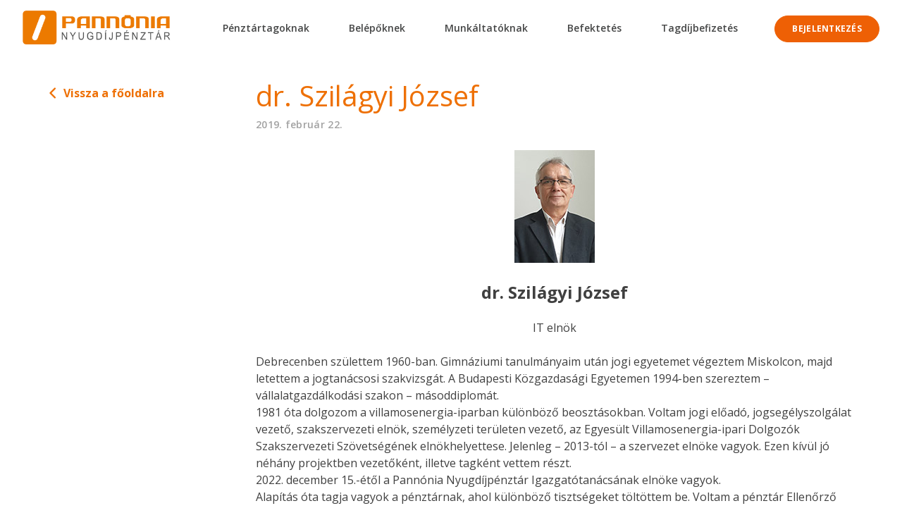

--- FILE ---
content_type: text/html; charset=UTF-8
request_url: https://www.pannonianyp.hu/monkeymodal/823/
body_size: 14281
content:
<!doctype html>
<html lang="hu" itemscope itemtype="https://schema.org/WebSite">
<head>
	<meta charset="UTF-8">
	<meta name="viewport" content="width=device-width, initial-scale=1">
	<link rel="profile" href="https://gmpg.org/xfn/11">

	<link href="https://fonts.googleapis.com/css?family=Open+Sans:300,400,600,700&amp;subset=latin-ext" rel="stylesheet">

	
<!-- Simple SEO Improvements - 2.3.1 -->
<meta property="fb:app_id" content="3404905753170664">
<meta name="robots" content="max-image-preview:large">
<meta name="description" content="dr. Szilágyi József IT elnök Debrecenben születtem 1960-ban. Gimnáziumi tanulmányaim után jogi egyetemet végeztem Miskolcon, majd letettem a jogtanácsosi szakvizsgát.&lt;a href=&quot;https://www.pannonianyp.hu/monkeymodal/823/&quot; class=&quot;more-link&quot;&gt;Tovább olvasom&lt;/a&gt;">
<script type="application/ld+json" id="simple-seo-improvements-json-ld">
{"@context":"https://schema.org","@graph":[{"@type":"BreadcrumbList","@id":"https://www.pannonianyp.hu/#breadcrumb","itemListElement":[{"@type":"ListItem","position":1,"name":"Home Page","item":"https://www.pannonianyp.hu"},{"@type":"ListItem","name":"Monkey Modal","item":"https://www.pannonianyp.hu/monkeymodal/","position":2},{"@type":"ListItem","name":"dr. Szilágyi József","position":3}]},{"@type":"WebSite","@id":"https://www.pannonianyp.hu/#website","url":"https://www.pannonianyp.hu/","name":"Pannónia Nyugdíjpénztár","potentialAction":[{"@type":"SearchAction","target":{"@type":"EntryPoint","urlTemplate":"https://www.pannonianyp.hu/?s={search_term_string}"},"query-input":"required name=search_term_string"}]}]}
</script>

<!-- /Simple SEO Improvements -->
<title>dr. Szilágyi József &#8211; Pannónia Nyugdíjpénztár</title>
<meta name='robots' content='max-image-preview:large' />
<link rel="alternate" type="application/rss+xml" title="Pannónia Nyugdíjpénztár &raquo; hírcsatorna" href="https://www.pannonianyp.hu/feed/" />
<link rel="alternate" type="application/rss+xml" title="Pannónia Nyugdíjpénztár &raquo; hozzászólás hírcsatorna" href="https://www.pannonianyp.hu/comments/feed/" />
<link rel="alternate" title="oEmbed (JSON)" type="application/json+oembed" href="https://www.pannonianyp.hu/wp-json/oembed/1.0/embed?url=https%3A%2F%2Fwww.pannonianyp.hu%2Fmonkeymodal%2F823%2F" />
<link rel="alternate" title="oEmbed (XML)" type="text/xml+oembed" href="https://www.pannonianyp.hu/wp-json/oembed/1.0/embed?url=https%3A%2F%2Fwww.pannonianyp.hu%2Fmonkeymodal%2F823%2F&#038;format=xml" />
<style id='wp-img-auto-sizes-contain-inline-css' type='text/css'>
img:is([sizes=auto i],[sizes^="auto," i]){contain-intrinsic-size:3000px 1500px}
/*# sourceURL=wp-img-auto-sizes-contain-inline-css */
</style>
<style id='wp-emoji-styles-inline-css' type='text/css'>

	img.wp-smiley, img.emoji {
		display: inline !important;
		border: none !important;
		box-shadow: none !important;
		height: 1em !important;
		width: 1em !important;
		margin: 0 0.07em !important;
		vertical-align: -0.1em !important;
		background: none !important;
		padding: 0 !important;
	}
/*# sourceURL=wp-emoji-styles-inline-css */
</style>
<style id='wp-block-library-inline-css' type='text/css'>
:root{--wp-block-synced-color:#7a00df;--wp-block-synced-color--rgb:122,0,223;--wp-bound-block-color:var(--wp-block-synced-color);--wp-editor-canvas-background:#ddd;--wp-admin-theme-color:#007cba;--wp-admin-theme-color--rgb:0,124,186;--wp-admin-theme-color-darker-10:#006ba1;--wp-admin-theme-color-darker-10--rgb:0,107,160.5;--wp-admin-theme-color-darker-20:#005a87;--wp-admin-theme-color-darker-20--rgb:0,90,135;--wp-admin-border-width-focus:2px}@media (min-resolution:192dpi){:root{--wp-admin-border-width-focus:1.5px}}.wp-element-button{cursor:pointer}:root .has-very-light-gray-background-color{background-color:#eee}:root .has-very-dark-gray-background-color{background-color:#313131}:root .has-very-light-gray-color{color:#eee}:root .has-very-dark-gray-color{color:#313131}:root .has-vivid-green-cyan-to-vivid-cyan-blue-gradient-background{background:linear-gradient(135deg,#00d084,#0693e3)}:root .has-purple-crush-gradient-background{background:linear-gradient(135deg,#34e2e4,#4721fb 50%,#ab1dfe)}:root .has-hazy-dawn-gradient-background{background:linear-gradient(135deg,#faaca8,#dad0ec)}:root .has-subdued-olive-gradient-background{background:linear-gradient(135deg,#fafae1,#67a671)}:root .has-atomic-cream-gradient-background{background:linear-gradient(135deg,#fdd79a,#004a59)}:root .has-nightshade-gradient-background{background:linear-gradient(135deg,#330968,#31cdcf)}:root .has-midnight-gradient-background{background:linear-gradient(135deg,#020381,#2874fc)}:root{--wp--preset--font-size--normal:16px;--wp--preset--font-size--huge:42px}.has-regular-font-size{font-size:1em}.has-larger-font-size{font-size:2.625em}.has-normal-font-size{font-size:var(--wp--preset--font-size--normal)}.has-huge-font-size{font-size:var(--wp--preset--font-size--huge)}.has-text-align-center{text-align:center}.has-text-align-left{text-align:left}.has-text-align-right{text-align:right}.has-fit-text{white-space:nowrap!important}#end-resizable-editor-section{display:none}.aligncenter{clear:both}.items-justified-left{justify-content:flex-start}.items-justified-center{justify-content:center}.items-justified-right{justify-content:flex-end}.items-justified-space-between{justify-content:space-between}.screen-reader-text{border:0;clip-path:inset(50%);height:1px;margin:-1px;overflow:hidden;padding:0;position:absolute;width:1px;word-wrap:normal!important}.screen-reader-text:focus{background-color:#ddd;clip-path:none;color:#444;display:block;font-size:1em;height:auto;left:5px;line-height:normal;padding:15px 23px 14px;text-decoration:none;top:5px;width:auto;z-index:100000}html :where(.has-border-color){border-style:solid}html :where([style*=border-top-color]){border-top-style:solid}html :where([style*=border-right-color]){border-right-style:solid}html :where([style*=border-bottom-color]){border-bottom-style:solid}html :where([style*=border-left-color]){border-left-style:solid}html :where([style*=border-width]){border-style:solid}html :where([style*=border-top-width]){border-top-style:solid}html :where([style*=border-right-width]){border-right-style:solid}html :where([style*=border-bottom-width]){border-bottom-style:solid}html :where([style*=border-left-width]){border-left-style:solid}html :where(img[class*=wp-image-]){height:auto;max-width:100%}:where(figure){margin:0 0 1em}html :where(.is-position-sticky){--wp-admin--admin-bar--position-offset:var(--wp-admin--admin-bar--height,0px)}@media screen and (max-width:600px){html :where(.is-position-sticky){--wp-admin--admin-bar--position-offset:0px}}

/*# sourceURL=wp-block-library-inline-css */
</style><style id='global-styles-inline-css' type='text/css'>
:root{--wp--preset--aspect-ratio--square: 1;--wp--preset--aspect-ratio--4-3: 4/3;--wp--preset--aspect-ratio--3-4: 3/4;--wp--preset--aspect-ratio--3-2: 3/2;--wp--preset--aspect-ratio--2-3: 2/3;--wp--preset--aspect-ratio--16-9: 16/9;--wp--preset--aspect-ratio--9-16: 9/16;--wp--preset--color--black: #000000;--wp--preset--color--cyan-bluish-gray: #abb8c3;--wp--preset--color--white: #ffffff;--wp--preset--color--pale-pink: #f78da7;--wp--preset--color--vivid-red: #cf2e2e;--wp--preset--color--luminous-vivid-orange: #ff6900;--wp--preset--color--luminous-vivid-amber: #fcb900;--wp--preset--color--light-green-cyan: #7bdcb5;--wp--preset--color--vivid-green-cyan: #00d084;--wp--preset--color--pale-cyan-blue: #8ed1fc;--wp--preset--color--vivid-cyan-blue: #0693e3;--wp--preset--color--vivid-purple: #9b51e0;--wp--preset--gradient--vivid-cyan-blue-to-vivid-purple: linear-gradient(135deg,rgb(6,147,227) 0%,rgb(155,81,224) 100%);--wp--preset--gradient--light-green-cyan-to-vivid-green-cyan: linear-gradient(135deg,rgb(122,220,180) 0%,rgb(0,208,130) 100%);--wp--preset--gradient--luminous-vivid-amber-to-luminous-vivid-orange: linear-gradient(135deg,rgb(252,185,0) 0%,rgb(255,105,0) 100%);--wp--preset--gradient--luminous-vivid-orange-to-vivid-red: linear-gradient(135deg,rgb(255,105,0) 0%,rgb(207,46,46) 100%);--wp--preset--gradient--very-light-gray-to-cyan-bluish-gray: linear-gradient(135deg,rgb(238,238,238) 0%,rgb(169,184,195) 100%);--wp--preset--gradient--cool-to-warm-spectrum: linear-gradient(135deg,rgb(74,234,220) 0%,rgb(151,120,209) 20%,rgb(207,42,186) 40%,rgb(238,44,130) 60%,rgb(251,105,98) 80%,rgb(254,248,76) 100%);--wp--preset--gradient--blush-light-purple: linear-gradient(135deg,rgb(255,206,236) 0%,rgb(152,150,240) 100%);--wp--preset--gradient--blush-bordeaux: linear-gradient(135deg,rgb(254,205,165) 0%,rgb(254,45,45) 50%,rgb(107,0,62) 100%);--wp--preset--gradient--luminous-dusk: linear-gradient(135deg,rgb(255,203,112) 0%,rgb(199,81,192) 50%,rgb(65,88,208) 100%);--wp--preset--gradient--pale-ocean: linear-gradient(135deg,rgb(255,245,203) 0%,rgb(182,227,212) 50%,rgb(51,167,181) 100%);--wp--preset--gradient--electric-grass: linear-gradient(135deg,rgb(202,248,128) 0%,rgb(113,206,126) 100%);--wp--preset--gradient--midnight: linear-gradient(135deg,rgb(2,3,129) 0%,rgb(40,116,252) 100%);--wp--preset--font-size--small: 13px;--wp--preset--font-size--medium: 20px;--wp--preset--font-size--large: 36px;--wp--preset--font-size--x-large: 42px;--wp--preset--spacing--20: 0.44rem;--wp--preset--spacing--30: 0.67rem;--wp--preset--spacing--40: 1rem;--wp--preset--spacing--50: 1.5rem;--wp--preset--spacing--60: 2.25rem;--wp--preset--spacing--70: 3.38rem;--wp--preset--spacing--80: 5.06rem;--wp--preset--shadow--natural: 6px 6px 9px rgba(0, 0, 0, 0.2);--wp--preset--shadow--deep: 12px 12px 50px rgba(0, 0, 0, 0.4);--wp--preset--shadow--sharp: 6px 6px 0px rgba(0, 0, 0, 0.2);--wp--preset--shadow--outlined: 6px 6px 0px -3px rgb(255, 255, 255), 6px 6px rgb(0, 0, 0);--wp--preset--shadow--crisp: 6px 6px 0px rgb(0, 0, 0);}:where(.is-layout-flex){gap: 0.5em;}:where(.is-layout-grid){gap: 0.5em;}body .is-layout-flex{display: flex;}.is-layout-flex{flex-wrap: wrap;align-items: center;}.is-layout-flex > :is(*, div){margin: 0;}body .is-layout-grid{display: grid;}.is-layout-grid > :is(*, div){margin: 0;}:where(.wp-block-columns.is-layout-flex){gap: 2em;}:where(.wp-block-columns.is-layout-grid){gap: 2em;}:where(.wp-block-post-template.is-layout-flex){gap: 1.25em;}:where(.wp-block-post-template.is-layout-grid){gap: 1.25em;}.has-black-color{color: var(--wp--preset--color--black) !important;}.has-cyan-bluish-gray-color{color: var(--wp--preset--color--cyan-bluish-gray) !important;}.has-white-color{color: var(--wp--preset--color--white) !important;}.has-pale-pink-color{color: var(--wp--preset--color--pale-pink) !important;}.has-vivid-red-color{color: var(--wp--preset--color--vivid-red) !important;}.has-luminous-vivid-orange-color{color: var(--wp--preset--color--luminous-vivid-orange) !important;}.has-luminous-vivid-amber-color{color: var(--wp--preset--color--luminous-vivid-amber) !important;}.has-light-green-cyan-color{color: var(--wp--preset--color--light-green-cyan) !important;}.has-vivid-green-cyan-color{color: var(--wp--preset--color--vivid-green-cyan) !important;}.has-pale-cyan-blue-color{color: var(--wp--preset--color--pale-cyan-blue) !important;}.has-vivid-cyan-blue-color{color: var(--wp--preset--color--vivid-cyan-blue) !important;}.has-vivid-purple-color{color: var(--wp--preset--color--vivid-purple) !important;}.has-black-background-color{background-color: var(--wp--preset--color--black) !important;}.has-cyan-bluish-gray-background-color{background-color: var(--wp--preset--color--cyan-bluish-gray) !important;}.has-white-background-color{background-color: var(--wp--preset--color--white) !important;}.has-pale-pink-background-color{background-color: var(--wp--preset--color--pale-pink) !important;}.has-vivid-red-background-color{background-color: var(--wp--preset--color--vivid-red) !important;}.has-luminous-vivid-orange-background-color{background-color: var(--wp--preset--color--luminous-vivid-orange) !important;}.has-luminous-vivid-amber-background-color{background-color: var(--wp--preset--color--luminous-vivid-amber) !important;}.has-light-green-cyan-background-color{background-color: var(--wp--preset--color--light-green-cyan) !important;}.has-vivid-green-cyan-background-color{background-color: var(--wp--preset--color--vivid-green-cyan) !important;}.has-pale-cyan-blue-background-color{background-color: var(--wp--preset--color--pale-cyan-blue) !important;}.has-vivid-cyan-blue-background-color{background-color: var(--wp--preset--color--vivid-cyan-blue) !important;}.has-vivid-purple-background-color{background-color: var(--wp--preset--color--vivid-purple) !important;}.has-black-border-color{border-color: var(--wp--preset--color--black) !important;}.has-cyan-bluish-gray-border-color{border-color: var(--wp--preset--color--cyan-bluish-gray) !important;}.has-white-border-color{border-color: var(--wp--preset--color--white) !important;}.has-pale-pink-border-color{border-color: var(--wp--preset--color--pale-pink) !important;}.has-vivid-red-border-color{border-color: var(--wp--preset--color--vivid-red) !important;}.has-luminous-vivid-orange-border-color{border-color: var(--wp--preset--color--luminous-vivid-orange) !important;}.has-luminous-vivid-amber-border-color{border-color: var(--wp--preset--color--luminous-vivid-amber) !important;}.has-light-green-cyan-border-color{border-color: var(--wp--preset--color--light-green-cyan) !important;}.has-vivid-green-cyan-border-color{border-color: var(--wp--preset--color--vivid-green-cyan) !important;}.has-pale-cyan-blue-border-color{border-color: var(--wp--preset--color--pale-cyan-blue) !important;}.has-vivid-cyan-blue-border-color{border-color: var(--wp--preset--color--vivid-cyan-blue) !important;}.has-vivid-purple-border-color{border-color: var(--wp--preset--color--vivid-purple) !important;}.has-vivid-cyan-blue-to-vivid-purple-gradient-background{background: var(--wp--preset--gradient--vivid-cyan-blue-to-vivid-purple) !important;}.has-light-green-cyan-to-vivid-green-cyan-gradient-background{background: var(--wp--preset--gradient--light-green-cyan-to-vivid-green-cyan) !important;}.has-luminous-vivid-amber-to-luminous-vivid-orange-gradient-background{background: var(--wp--preset--gradient--luminous-vivid-amber-to-luminous-vivid-orange) !important;}.has-luminous-vivid-orange-to-vivid-red-gradient-background{background: var(--wp--preset--gradient--luminous-vivid-orange-to-vivid-red) !important;}.has-very-light-gray-to-cyan-bluish-gray-gradient-background{background: var(--wp--preset--gradient--very-light-gray-to-cyan-bluish-gray) !important;}.has-cool-to-warm-spectrum-gradient-background{background: var(--wp--preset--gradient--cool-to-warm-spectrum) !important;}.has-blush-light-purple-gradient-background{background: var(--wp--preset--gradient--blush-light-purple) !important;}.has-blush-bordeaux-gradient-background{background: var(--wp--preset--gradient--blush-bordeaux) !important;}.has-luminous-dusk-gradient-background{background: var(--wp--preset--gradient--luminous-dusk) !important;}.has-pale-ocean-gradient-background{background: var(--wp--preset--gradient--pale-ocean) !important;}.has-electric-grass-gradient-background{background: var(--wp--preset--gradient--electric-grass) !important;}.has-midnight-gradient-background{background: var(--wp--preset--gradient--midnight) !important;}.has-small-font-size{font-size: var(--wp--preset--font-size--small) !important;}.has-medium-font-size{font-size: var(--wp--preset--font-size--medium) !important;}.has-large-font-size{font-size: var(--wp--preset--font-size--large) !important;}.has-x-large-font-size{font-size: var(--wp--preset--font-size--x-large) !important;}
/*# sourceURL=global-styles-inline-css */
</style>

<style id='classic-theme-styles-inline-css' type='text/css'>
/*! This file is auto-generated */
.wp-block-button__link{color:#fff;background-color:#32373c;border-radius:9999px;box-shadow:none;text-decoration:none;padding:calc(.667em + 2px) calc(1.333em + 2px);font-size:1.125em}.wp-block-file__button{background:#32373c;color:#fff;text-decoration:none}
/*# sourceURL=/wp-includes/css/classic-themes.min.css */
</style>
<link rel='stylesheet' id='wp-components-css' href='https://www.pannonianyp.hu/wp-includes/css/dist/components/style.min.css?ver=6.9' type='text/css' media='all' />
<link rel='stylesheet' id='wp-preferences-css' href='https://www.pannonianyp.hu/wp-includes/css/dist/preferences/style.min.css?ver=6.9' type='text/css' media='all' />
<link rel='stylesheet' id='wp-block-editor-css' href='https://www.pannonianyp.hu/wp-includes/css/dist/block-editor/style.min.css?ver=6.9' type='text/css' media='all' />
<link rel='stylesheet' id='popup-maker-block-library-style-css' href='https://www.pannonianyp.hu/wp-content/plugins/popup-maker/dist/packages/block-library-style.css?ver=dbea705cfafe089d65f1' type='text/css' media='all' />
<link rel='stylesheet' id='monkeymodal-css' href='https://www.pannonianyp.hu/wp-content/plugins/monkeymodal/public/css/monkeymodal-public.css?ver=1.0.0' type='text/css' media='all' />
<link rel='stylesheet' id='op_css-css' href='https://www.pannonianyp.hu/wp-content/plugins/wp-opening-hours/dist/styles/main.css?ver=6.9' type='text/css' media='all' />
<link rel='stylesheet' id='pannonia-css-css' href='https://www.pannonianyp.hu/wp-content/themes/pannonia/dist/bundle.css?ver=6.9' type='text/css' media='all' />
<script type="text/javascript" src="https://www.pannonianyp.hu/wp-includes/js/jquery/jquery.min.js?ver=3.7.1" id="jquery-core-js"></script>
<script type="text/javascript" src="https://www.pannonianyp.hu/wp-includes/js/jquery/jquery-migrate.min.js?ver=3.4.1" id="jquery-migrate-js"></script>
<script type="text/javascript" src="https://www.pannonianyp.hu/wp-content/plugins/custom-shortcodes/js/customShortcodes.js?ver=6.9" id="custom-shortcodes-js"></script>
<script type="text/javascript" src="https://www.pannonianyp.hu/wp-content/plugins/monkeymodal/public/js/monkeymodal-public.js?ver=1.0.0" id="monkeymodal-js"></script>

<!-- OG: 3.3.8 --><link rel="image_src" href="https://www.pannonianyp.hu/wp-content/uploads/szilagyi_jozsef.jpg"><meta name="msapplication-TileImage" content="https://www.pannonianyp.hu/wp-content/uploads/szilagyi_jozsef.jpg">
<meta property="og:image" content="https://www.pannonianyp.hu/wp-content/uploads/szilagyi_jozsef.jpg"><meta property="og:image:secure_url" content="https://www.pannonianyp.hu/wp-content/uploads/szilagyi_jozsef.jpg"><meta property="og:image:width" content="114"><meta property="og:image:height" content="160"><meta property="og:image:alt" content="szilagyi_jozsef"><meta property="og:image:type" content="image/jpeg"><meta property="og:description" content="dr. Szilágyi József IT elnök Debrecenben születtem 1960-ban. Gimnáziumi tanulmányaim után jogi egyetemet végeztem Miskolcon, majd letettem a jogtanácsosi szakvizsgát. A Budapesti Közgazdasági Egyetemen 1994-ben szereztem - vállalatgazdálkodási szakon - másoddiplomát. 1981 óta dolgozom a villamosenergia-iparban különböző beosztásokban. Voltam jogi előadó, jogsegélyszolgálat vezető, szakszervezeti elnök, személyzeti területen vezető, az Egyesült Villamosenergia-ipari Dolgozók Szakszervezeti Szövetségének elnökhelyettese...."><meta property="og:type" content="article"><meta property="og:locale" content="hu"><meta property="og:site_name" content="Pannónia Nyugdíjpénztár"><meta property="og:title" content="dr. Szilágyi József"><meta property="og:url" content="https://www.pannonianyp.hu/monkeymodal/823/"><meta property="og:updated_time" content="2022-12-20T15:21:59+01:00">
<meta property="article:published_time" content="2019-02-22T12:10:13+00:00"><meta property="article:modified_time" content="2022-12-20T14:21:59+00:00"><meta property="article:author:username" content="sebestyen.tamas">
<meta property="twitter:partner" content="ogwp"><meta property="twitter:card" content="summary"><meta property="twitter:image" content="https://www.pannonianyp.hu/wp-content/uploads/szilagyi_jozsef.jpg"><meta property="twitter:image:alt" content="szilagyi_jozsef"><meta property="twitter:title" content="dr. Szilágyi József"><meta property="twitter:description" content="dr. Szilágyi József IT elnök Debrecenben születtem 1960-ban. Gimnáziumi tanulmányaim után jogi egyetemet végeztem Miskolcon, majd letettem a jogtanácsosi szakvizsgát. A Budapesti Közgazdasági..."><meta property="twitter:url" content="https://www.pannonianyp.hu/monkeymodal/823/"><meta property="twitter:label1" content="Reading time"><meta property="twitter:data1" content="1 minute">
<meta itemprop="image" content="https://www.pannonianyp.hu/wp-content/uploads/szilagyi_jozsef.jpg"><meta itemprop="name" content="dr. Szilágyi József"><meta itemprop="description" content="dr. Szilágyi József IT elnök Debrecenben születtem 1960-ban. Gimnáziumi tanulmányaim után jogi egyetemet végeztem Miskolcon, majd letettem a jogtanácsosi szakvizsgát. A Budapesti Közgazdasági Egyetemen 1994-ben szereztem - vállalatgazdálkodási szakon - másoddiplomát. 1981 óta dolgozom a villamosenergia-iparban különböző beosztásokban. Voltam jogi előadó, jogsegélyszolgálat vezető, szakszervezeti elnök, személyzeti területen vezető, az Egyesült Villamosenergia-ipari Dolgozók Szakszervezeti Szövetségének elnökhelyettese...."><meta itemprop="datePublished" content="2019-02-22"><meta itemprop="dateModified" content="2022-12-20T14:21:59+00:00">
<meta property="profile:username" content="sebestyen.tamas">
<!-- /OG -->

<link rel="https://api.w.org/" href="https://www.pannonianyp.hu/wp-json/" /><link rel="EditURI" type="application/rsd+xml" title="RSD" href="https://www.pannonianyp.hu/xmlrpc.php?rsd" />
<meta name="generator" content="WordPress 6.9" />
<link rel="canonical" href="https://www.pannonianyp.hu/monkeymodal/823/" />
<link rel='shortlink' href='https://www.pannonianyp.hu/?p=823' />
		<script type="text/javascript">
    var ajaxurl = "https://www.pannonianyp.hu/wp-admin/admin-ajax.php";
    </script>
			<link rel="search" type="application/opensearchdescription+xml" title="Pannónia Nyugdíjpénztár" href="https://www.pannonianyp.hu/opensearch.xml" />
				<style type="text/css">
					.site-title,
			.site-description {
				position: absolute;
				clip: rect(1px, 1px, 1px, 1px);
			}
				</style>
		<link rel="icon" href="https://www.pannonianyp.hu/wp-content/uploads/2019/02/cropped-logo-color-01-1-1-32x32.png" sizes="32x32" />
<link rel="icon" href="https://www.pannonianyp.hu/wp-content/uploads/2019/02/cropped-logo-color-01-1-1-192x192.png" sizes="192x192" />
<link rel="apple-touch-icon" href="https://www.pannonianyp.hu/wp-content/uploads/2019/02/cropped-logo-color-01-1-1-180x180.png" />
<meta name="msapplication-TileImage" content="https://www.pannonianyp.hu/wp-content/uploads/2019/02/cropped-logo-color-01-1-1-270x270.png" />
		<style type="text/css" id="wp-custom-css">
			.c-link-button-disabled {
  background: #999;
  color: #555;
  cursor: not-allowed;
  pointer-events: none;
}
/*Xmas stuff
.l-section--swiper {
	background-color: #ffffff;
}
.xmas-header-inset {
	padding-bottom: 30px;
}
@media screen and (max-width: 960px) {
  .xmas-header-inset {
	padding-bottom: 18px;
}
}*/

a.back-to-home {
	position: relative;
	padding-left: 20px;
}
a.back-to-home::before {
	position: absolute;
	left: 0; 
	top: 0;
	bottom: 0;
	margin: auto 0;
}

/* Nyomtatványok félsorok grid fix*/
.page-template-related-forms .site-main .l-items-grid {
    justify-content: flex-start;
}
.page-template-related-forms .site-main .l-items-grid__item--middle-row {
    margin-right: 10px;
}
.page-template-related-forms .site-main .l-items-grid__item--last-row {
    margin-right: 10px;
}
/* END - Nyomtatványok félsorok grid fix*/


/* popup focus border */
.pum-content:focus {
	outline: none;
}




/* Nyomtatványok - Navigáció */

.docs-main-nav {
	display: grid;
  grid-template-columns: repeat(auto-fill, minmax(244px, 1fr));
  grid-gap: 15px;
  list-style-type: none;
  padding: 10px;
  margin: 10px 0;
}

.docs-main-nav li {
  display: flex;
}

.docs-main-nav li a {
	display: flex;
	flex-direction: column;
	border-radius: 24px;
	text-align: center;
  align-items: center;
  justify-content: center;
  padding: 2% 2%;
  border: 1px solid #ee6005;
  background-color: #ee6005;
  color: #fff;
  text-transform: uppercase;
	color: #fff;
	font-weight: 600;
	font-size: 24px;
	text-decoration: none;
  width: 100%;
}

@media (max-width: 320px) {
	.docs-main-nav li a {
			font-size: 18px;
	}
}

.docs-main-nav li.mline-item a {
  font-size: 18px;
}
.docs-main-nav li a:focus-visible,
.docs-main-nav li a:hover {
	border: 1px solid #fff;
	text-decoration: underline;
}

.docs-main-nav li img {
	margin-right: 5px;
  width: 33%;
  max-width: 72px;
  height: auto;
	padding: 5px;
}

.members .member {
	margin-bottom: 2em;
}

.members  .member--avatar img {
	height: 200px;
	width: auto;
}


.c-partner-swiper .swiper-wrapper {
	display: flex;
    justify-content: center;
}		</style>
			
	<!-- Start cookieyes banner -->
    <script id="cookieyes" type="text/javascript" src="https://cdn-cookieyes.com/client_data/49efe18aafe8d95790a1e58f.js"></script>
    <!-- End cookieyes banner --> 
	
	
	
	<!-- Google Tag Manager -->
	<script>(function(w,d,s,l,i){w[l]=w[l]||[];w[l].push({'gtm.start':
	new Date().getTime(),event:'gtm.js'});var f=d.getElementsByTagName(s)[0],
	j=d.createElement(s),dl=l!='dataLayer'?'&l='+l:'';j.async=true;
	j.setAttribute('data-cookieyes', 'cookieyes-necessary');
	j.src=
	'https://www.googletagmanager.com/gtm.js?id='+i+dl;f.parentNode.insertBefore(j,f);
	})(window,document,'script','dataLayer','GTM-TM9MN2L');</script>
	<!-- End Google Tag Manager -->

	<style>
		.cookiefirst-root [data-cookiefirst-button="secondary"],
		.cookiefirst-root [data-cookiefirst-button="primary"] {
			padding-top: 12px!important;
			padding-bottom: 12px!important;
			max-width: 350px;
		}
		.cookiefirst-root [data-cookiefirst-button="secondary"][data-cf-action="reject"] {
			color: #444 !important;
		}
	</style>
</head>

<body class="wp-singular monkeymodal-template-default single single-monkeymodal postid-823 wp-custom-logo wp-theme-pannonia no-sidebar">
		<script type="application/ld+json">
  {
    "@context": [
        "http://schema.org"
    ],
    "@type": "Place",
    "name": "\u00dcgyf\u00e9lszolg\u00e1lat - el\u00e9rhet\u0151 visszajelz\u00e9s",
    "openingHoursSpecification": [
        {
            "@type": "OpeningHoursSpecification",
            "opens": "08:00",
            "closes": "16:00",
            "dayOfWeek": "http://schema.org/Monday"
        },
        {
            "@type": "OpeningHoursSpecification",
            "opens": "08:00",
            "closes": "16:00",
            "dayOfWeek": "http://schema.org/Tuesday"
        },
        {
            "@type": "OpeningHoursSpecification",
            "opens": "08:00",
            "closes": "20:00",
            "dayOfWeek": "http://schema.org/Wednesday"
        },
        {
            "@type": "OpeningHoursSpecification",
            "opens": "08:00",
            "closes": "16:00",
            "dayOfWeek": "http://schema.org/Thursday"
        },
        {
            "@type": "OpeningHoursSpecification",
            "opens": "08:00",
            "closes": "16:00",
            "dayOfWeek": "http://schema.org/Friday"
        }
    ]
}</script>
<div id="page" class="site">
	<a class="skip-link screen-reader-text" href="#content">Skip to content</a>

	<header id="masthead" class="site-header">
		<div class="container-fluid">
			<div class="site-branding">
									<p class="site-title"><a href="https://www.pannonianyp.hu/" rel="home">Pannónia Nyugdíjpénztár</a></p>
								</div><!-- .site-branding -->

			<nav id="site-navigation" class="main-navigation">
								<div class="menu-top">
					<div class="c-logo">
						<a href="/" class="link-wrapper">
							<img src="https://www.pannonianyp.hu/wp-content/themes/pannonia/image/logo_pannonia.svg" alt="Pannónia nyugdíjpénztár logó">
						</a>
					</div>
					<div id="hamburger_button" class="hamburger-button closed">

						<!-- <svg id="hamburger_close" xmlns="http://www.w3.org/2000/svg" viewBox="0 0 352 512"><path fill="#454646" d="M242.72 256l100.07-100.07c12.28-12.28 12.28-32.19 0-44.48l-22.24-22.24c-12.28-12.28-32.19-12.28-44.48 0L176 189.28 75.93 89.21c-12.28-12.28-32.19-12.28-44.48 0L9.21 111.45c-12.28 12.28-12.28 32.19 0 44.48L109.28 256 9.21 356.07c-12.28 12.28-12.28 32.19 0 44.48l22.24 22.24c12.28 12.28 32.2 12.28 44.48 0L176 322.72l100.07 100.07c12.28 12.28 32.2 12.28 44.48 0l22.24-22.24c12.28-12.28 12.28-32.19 0-44.48L242.72 256z"/></svg>
						<svg id="hamburger_open" xmlns="http://www.w3.org/2000/svg" viewBox="0 0 448 512"><path fill="#454646" d="M16 132h416c8.837 0 16-7.163 16-16V76c0-8.837-7.163-16-16-16H16C7.163 60 0 67.163 0 76v40c0 8.837 7.163 16 16 16zm0 160h416c8.837 0 16-7.163 16-16v-40c0-8.837-7.163-16-16-16H16c-8.837 0-16 7.163-16 16v40c0 8.837 7.163 16 16 16zm0 160h416c8.837 0 16-7.163 16-16v-40c0-8.837-7.163-16-16-16H16c-8.837 0-16 7.163-16 16v40c0 8.837 7.163 16 16 16z"/></svg> -->
					</div>
				</div>

				<div class="menu-main-menu-container"><ul id="primary-menu" class="menu"><li id="menu-item-7" class="unclickable menu-item menu-item-type-custom menu-item-object-custom menu-item-has-children menu-item-7"><a>Pénztártagoknak</a>
<ul class="sub-menu">
	<li id="menu-item-5728" class="menu-item menu-item-type-post_type menu-item-object-post menu-item-5728"><a href="https://www.pannonianyp.hu/tajekoztato-es-gyakran-ismetelt-kerdesek-az-onkentes-nyugdijpenztari-megtakaritas-lakascelu-felhasznalasanak-lehetosegerol/">Tájékoztató és GYIK: Lakáscélú felhasználás</a></li>
	<li id="menu-item-3502" class="menu-item menu-item-type-post_type menu-item-object-page menu-item-3502"><a href="https://www.pannonianyp.hu/dimenzios-tagoknak/">Dimenziós tagoknak</a></li>
	<li id="menu-item-257" class="menu-item menu-item-type-post_type menu-item-object-page menu-item-257"><a href="https://www.pannonianyp.hu/pannonport/">PannonPort<sup>T</sup></a></li>
	<li id="menu-item-1703" class="menu-item menu-item-type-post_type menu-item-object-page menu-item-1703"><a href="https://www.pannonianyp.hu/tagdij/">Tagdíj</a></li>
	<li id="menu-item-268" class="menu-item menu-item-type-post_type menu-item-object-page menu-item-268"><a href="https://www.pannonianyp.hu/adokedvezmeny/">Adókedvezmény</a></li>
	<li id="menu-item-271" class="menu-item menu-item-type-post_type menu-item-object-page menu-item-271"><a href="https://www.pannonianyp.hu/athozom-a-vagyonomat-masik-penztarbol/">Áthozom a vagyonomat másik pénztárból</a></li>
	<li id="menu-item-274" class="menu-item menu-item-type-post_type menu-item-object-page menu-item-274"><a href="https://www.pannonianyp.hu/portfoliot-valtok/">Portfóliót váltok</a></li>
	<li id="menu-item-277" class="menu-item menu-item-type-post_type menu-item-object-page menu-item-277"><a href="https://www.pannonianyp.hu/mar-10-eve-tag-vagyok/">Már 10 éve tag vagyok</a></li>
	<li id="menu-item-4904" class="menu-item menu-item-type-post_type menu-item-object-page menu-item-4904"><a href="https://www.pannonianyp.hu/nyugdijas-lettem/">Nyugdíjas lettem</a></li>
	<li id="menu-item-283" class="menu-item menu-item-type-post_type menu-item-object-page menu-item-283"><a href="https://www.pannonianyp.hu/tagi-kolcson/">Tagi kölcsön</a></li>
	<li id="menu-item-286" class="menu-item menu-item-type-post_type menu-item-object-page menu-item-286"><a href="https://www.pannonianyp.hu/online-hozzaferes-igenylese/">Online hozzáférés igénylése Pénztártagoknak</a></li>
	<li id="menu-item-289" class="menu-item menu-item-type-post_type menu-item-object-page menu-item-289"><a href="https://www.pannonianyp.hu/kifizetes-orokos-reszere/">Kifizetés örökös részére</a></li>
	<li id="menu-item-2443" class="menu-item menu-item-type-post_type menu-item-object-page menu-item-2443"><a href="https://www.pannonianyp.hu/ugyfel-atvilagitas/">Ügyfél-átvilágítás</a></li>
	<li id="menu-item-2773" class="menu-item menu-item-type-post_type menu-item-object-page menu-item-2773"><a href="https://www.pannonianyp.hu/tagjaink-biztositasa/">Tagjaink biztosítása</a></li>
	<li id="menu-item-161" class="menu-item menu-item-type-post_type menu-item-object-page menu-item-161"><a href="https://www.pannonianyp.hu/penztarunkrol/">Pénztárunkról</a></li>
</ul>
</li>
<li id="menu-item-8" class="unclickable menu-item menu-item-type-custom menu-item-object-custom menu-item-has-children menu-item-8"><a>Belépőknek</a>
<ul class="sub-menu">
	<li id="menu-item-1951" class="menu-item menu-item-type-post_type menu-item-object-page menu-item-1951"><a href="https://www.pannonianyp.hu/uj-belepo-vagyok/">Új belépő vagyok</a></li>
	<li id="menu-item-292" class="menu-item menu-item-type-post_type menu-item-object-page menu-item-292"><a href="https://www.pannonianyp.hu/mas-penztarbol-atlepo-vagyok/">Más pénztárból átlépő vagyok</a></li>
	<li id="menu-item-295" class="menu-item menu-item-type-post_type menu-item-object-page menu-item-295"><a href="https://www.pannonianyp.hu/nyugdijpenztarakrol-altalaban/">Nyugdíjpénztárakról általában</a></li>
</ul>
</li>
<li id="menu-item-9" class="unclickable menu-item menu-item-type-custom menu-item-object-custom menu-item-has-children menu-item-9"><a>Munkáltatóknak</a>
<ul class="sub-menu">
	<li id="menu-item-298" class="menu-item menu-item-type-post_type menu-item-object-page menu-item-298"><a href="https://www.pannonianyp.hu/pannonportm/">PannonPort<sup>M</sup></a></li>
	<li id="menu-item-322" class="menu-item menu-item-type-post_type menu-item-object-page menu-item-322"><a href="https://www.pannonianyp.hu/tajekoztato/">Tájékoztató</a></li>
	<li id="menu-item-301" class="menu-item menu-item-type-post_type menu-item-object-page menu-item-301"><a href="https://www.pannonianyp.hu/szerzodeskotes/">Szerződéskötés</a></li>
	<li id="menu-item-788" class="menu-item menu-item-type-post_type menu-item-object-page menu-item-788"><a href="https://www.pannonianyp.hu/munkaltatoi-hozzaferes-igenyles/">Munkáltatói hozzáférés igénylés</a></li>
</ul>
</li>
<li id="menu-item-10" class="unclickable menu-item menu-item-type-custom menu-item-object-custom menu-item-has-children menu-item-10"><a>Befektetés</a>
<ul class="sub-menu">
	<li id="menu-item-1106" class="menu-item menu-item-type-post_type menu-item-object-page menu-item-1106"><a href="https://www.pannonianyp.hu/segitunk-a-portfolio-valasztasban/">Portfóliók</a></li>
	<li id="menu-item-1105" class="menu-item menu-item-type-post_type menu-item-object-page menu-item-1105"><a href="https://www.pannonianyp.hu/portfoliot-valtok/">Portfólió választás</a></li>
	<li id="menu-item-1107" class="menu-item menu-item-type-post_type menu-item-object-page menu-item-1107"><a href="https://www.pannonianyp.hu/arfolyamok/">Portfóliók árfolyama</a></li>
	<li id="menu-item-718" class="menu-item menu-item-type-post_type menu-item-object-page menu-item-718"><a href="https://www.pannonianyp.hu/nyugdijkalkulator/">Nyugdíj-megtakarítás kalkulátor</a></li>
	<li id="menu-item-311" class="menu-item menu-item-type-post_type menu-item-object-page menu-item-311"><a href="https://www.pannonianyp.hu/hozamok/">Hozamok</a></li>
	<li id="menu-item-314" class="menu-item menu-item-type-post_type menu-item-object-page menu-item-314"><a href="https://www.pannonianyp.hu/elszamolo-egyseg/">Elszámoló egység</a></li>
	<li id="menu-item-5230" class="menu-item menu-item-type-post_type menu-item-object-page menu-item-5230"><a href="https://www.pannonianyp.hu/fenntarthatosag/">Fenntarthatóság</a></li>
</ul>
</li>
<li id="menu-item-13" class="highlight menu-item menu-item-type-custom menu-item-object-custom menu-item-13"><a href="/bankkartyas-tagdijbefizetes">Tagdíjbefizetés</a></li>
<li id="menu-item-14" class="highlight primary menu-item menu-item-type-custom menu-item-object-custom menu-item-14"><a href="https://tagiportalpnyp.pannonianyp.hu/login">Bejelentkezés</a></li>
</ul></div>
						<!-- <div class="main-menu-dropdown">
							<a class="dropdown"></a>

							<div class="menu-main-menu-dropdown-container">
								<div class="menu-main-sub-menu-dropdown-wrapper"><ul id="sub-menu" class="menu"><li id="menu-item-523" class="menu-item menu-item-type-custom menu-item-object-custom menu-item-523"><a href="https://tagiportalpnyp.pannonianyp.hu/ingridportal/login?type=magan">Bejelentkezés magánszemélyeknek</a></li>
<li id="menu-item-524" class="menu-item menu-item-type-custom menu-item-object-custom menu-item-524"><a href="https://munkaportalpnyp.pannonianyp.hu/ingridportal/login?type=uzleti">Bejelentkezés munkáltatóknak</a></li>
</ul></div>							</div>
						</div> -->

						<div class="main-menu-dropdown main-menu-dropdown-hamburger">
							<a class="dropdown dropdown-hamburger"></a>

							<div class="menu-main-menu-dropdown-container">
								<div class="menu-main-menu-dropdown-wrapper"><ul id="main-sub-menu" class="menu"><li class="unclickable menu-item menu-item-type-custom menu-item-object-custom menu-item-has-children menu-item-7"><a>Pénztártagoknak</a>
<ul class="sub-menu">
	<li class="menu-item menu-item-type-post_type menu-item-object-post menu-item-5728"><a href="https://www.pannonianyp.hu/tajekoztato-es-gyakran-ismetelt-kerdesek-az-onkentes-nyugdijpenztari-megtakaritas-lakascelu-felhasznalasanak-lehetosegerol/">Tájékoztató és GYIK: Lakáscélú felhasználás</a></li>
	<li class="menu-item menu-item-type-post_type menu-item-object-page menu-item-3502"><a href="https://www.pannonianyp.hu/dimenzios-tagoknak/">Dimenziós tagoknak</a></li>
	<li class="menu-item menu-item-type-post_type menu-item-object-page menu-item-257"><a href="https://www.pannonianyp.hu/pannonport/">PannonPort<sup>T</sup></a></li>
	<li class="menu-item menu-item-type-post_type menu-item-object-page menu-item-1703"><a href="https://www.pannonianyp.hu/tagdij/">Tagdíj</a></li>
	<li class="menu-item menu-item-type-post_type menu-item-object-page menu-item-268"><a href="https://www.pannonianyp.hu/adokedvezmeny/">Adókedvezmény</a></li>
	<li class="menu-item menu-item-type-post_type menu-item-object-page menu-item-271"><a href="https://www.pannonianyp.hu/athozom-a-vagyonomat-masik-penztarbol/">Áthozom a vagyonomat másik pénztárból</a></li>
	<li class="menu-item menu-item-type-post_type menu-item-object-page menu-item-274"><a href="https://www.pannonianyp.hu/portfoliot-valtok/">Portfóliót váltok</a></li>
	<li class="menu-item menu-item-type-post_type menu-item-object-page menu-item-277"><a href="https://www.pannonianyp.hu/mar-10-eve-tag-vagyok/">Már 10 éve tag vagyok</a></li>
	<li class="menu-item menu-item-type-post_type menu-item-object-page menu-item-4904"><a href="https://www.pannonianyp.hu/nyugdijas-lettem/">Nyugdíjas lettem</a></li>
	<li class="menu-item menu-item-type-post_type menu-item-object-page menu-item-283"><a href="https://www.pannonianyp.hu/tagi-kolcson/">Tagi kölcsön</a></li>
	<li class="menu-item menu-item-type-post_type menu-item-object-page menu-item-286"><a href="https://www.pannonianyp.hu/online-hozzaferes-igenylese/">Online hozzáférés igénylése Pénztártagoknak</a></li>
	<li class="menu-item menu-item-type-post_type menu-item-object-page menu-item-289"><a href="https://www.pannonianyp.hu/kifizetes-orokos-reszere/">Kifizetés örökös részére</a></li>
	<li class="menu-item menu-item-type-post_type menu-item-object-page menu-item-2443"><a href="https://www.pannonianyp.hu/ugyfel-atvilagitas/">Ügyfél-átvilágítás</a></li>
	<li class="menu-item menu-item-type-post_type menu-item-object-page menu-item-2773"><a href="https://www.pannonianyp.hu/tagjaink-biztositasa/">Tagjaink biztosítása</a></li>
	<li class="menu-item menu-item-type-post_type menu-item-object-page menu-item-161"><a href="https://www.pannonianyp.hu/penztarunkrol/">Pénztárunkról</a></li>
</ul>
</li>
<li class="unclickable menu-item menu-item-type-custom menu-item-object-custom menu-item-has-children menu-item-8"><a>Belépőknek</a>
<ul class="sub-menu">
	<li class="menu-item menu-item-type-post_type menu-item-object-page menu-item-1951"><a href="https://www.pannonianyp.hu/uj-belepo-vagyok/">Új belépő vagyok</a></li>
	<li class="menu-item menu-item-type-post_type menu-item-object-page menu-item-292"><a href="https://www.pannonianyp.hu/mas-penztarbol-atlepo-vagyok/">Más pénztárból átlépő vagyok</a></li>
	<li class="menu-item menu-item-type-post_type menu-item-object-page menu-item-295"><a href="https://www.pannonianyp.hu/nyugdijpenztarakrol-altalaban/">Nyugdíjpénztárakról általában</a></li>
</ul>
</li>
<li class="unclickable menu-item menu-item-type-custom menu-item-object-custom menu-item-has-children menu-item-9"><a>Munkáltatóknak</a>
<ul class="sub-menu">
	<li class="menu-item menu-item-type-post_type menu-item-object-page menu-item-298"><a href="https://www.pannonianyp.hu/pannonportm/">PannonPort<sup>M</sup></a></li>
	<li class="menu-item menu-item-type-post_type menu-item-object-page menu-item-322"><a href="https://www.pannonianyp.hu/tajekoztato/">Tájékoztató</a></li>
	<li class="menu-item menu-item-type-post_type menu-item-object-page menu-item-301"><a href="https://www.pannonianyp.hu/szerzodeskotes/">Szerződéskötés</a></li>
	<li class="menu-item menu-item-type-post_type menu-item-object-page menu-item-788"><a href="https://www.pannonianyp.hu/munkaltatoi-hozzaferes-igenyles/">Munkáltatói hozzáférés igénylés</a></li>
</ul>
</li>
<li class="unclickable menu-item menu-item-type-custom menu-item-object-custom menu-item-has-children menu-item-10"><a>Befektetés</a>
<ul class="sub-menu">
	<li class="menu-item menu-item-type-post_type menu-item-object-page menu-item-1106"><a href="https://www.pannonianyp.hu/segitunk-a-portfolio-valasztasban/">Portfóliók</a></li>
	<li class="menu-item menu-item-type-post_type menu-item-object-page menu-item-1105"><a href="https://www.pannonianyp.hu/portfoliot-valtok/">Portfólió választás</a></li>
	<li class="menu-item menu-item-type-post_type menu-item-object-page menu-item-1107"><a href="https://www.pannonianyp.hu/arfolyamok/">Portfóliók árfolyama</a></li>
	<li class="menu-item menu-item-type-post_type menu-item-object-page menu-item-718"><a href="https://www.pannonianyp.hu/nyugdijkalkulator/">Nyugdíj-megtakarítás kalkulátor</a></li>
	<li class="menu-item menu-item-type-post_type menu-item-object-page menu-item-311"><a href="https://www.pannonianyp.hu/hozamok/">Hozamok</a></li>
	<li class="menu-item menu-item-type-post_type menu-item-object-page menu-item-314"><a href="https://www.pannonianyp.hu/elszamolo-egyseg/">Elszámoló egység</a></li>
	<li class="menu-item menu-item-type-post_type menu-item-object-page menu-item-5230"><a href="https://www.pannonianyp.hu/fenntarthatosag/">Fenntarthatóság</a></li>
</ul>
</li>
<li class="highlight menu-item menu-item-type-custom menu-item-object-custom menu-item-13"><a href="/bankkartyas-tagdijbefizetes">Tagdíjbefizetés</a></li>
<li class="highlight primary menu-item menu-item-type-custom menu-item-object-custom menu-item-14"><a href="https://tagiportalpnyp.pannonianyp.hu/login">Bejelentkezés</a></li>
</ul></div>
								<div class="menu-main-sub-menu-dropdown-wrapper"><ul id="sub-menu" class="menu"><li class="menu-item menu-item-type-custom menu-item-object-custom menu-item-523"><a href="https://tagiportalpnyp.pannonianyp.hu/ingridportal/login?type=magan">Bejelentkezés magánszemélyeknek</a></li>
<li class="menu-item menu-item-type-custom menu-item-object-custom menu-item-524"><a href="https://munkaportalpnyp.pannonianyp.hu/ingridportal/login?type=uzleti">Bejelentkezés munkáltatóknak</a></li>
</ul></div>							</div>
						</div>
							</nav><!-- #site-navigation -->
		</div>
	</header><!-- #masthead -->

	<div id="content" class="site-content">

	<div id="primary" class="content-area">
		<main id="main" class="site-main">

			<div class="container">
                                    <div class="col-md-3">
                        <a href="/" class="back-to-home">Vissza a főoldalra</a>
                    </div>
                				<div class="col-md-9">
					
<article id="post-823" class="post-full post-823 monkeymodal type-monkeymodal status-publish hentry">
	<header class="entry-header">
		<h1 class="entry-title">dr. Szilágyi József</h1><div class="c-date">2019. február 22.</div>	</header><!-- .entry-header -->

	
	<div class="entry-content">
		<p><img decoding="async" class="size-full wp-image-4362 aligncenter" src="https://www.pannonianyp.hu/wp-content/uploads/szilagyi_jozsef.jpg" alt="" width="114" height="160" srcset="https://www.pannonianyp.hu/wp-content/uploads/szilagyi_jozsef.jpg 114w, https://www.pannonianyp.hu/wp-content/uploads/szilagyi_jozsef-16x22.jpg 16w" sizes="(max-width: 114px) 100vw, 114px" /></p>
<h2 style="text-align: center;">dr. Szilágyi József</h2>
<p style="text-align: center;">IT elnök</p>
<p style="text-align: left;">Debrecenben születtem 1960-ban. Gimnáziumi tanulmányaim után jogi egyetemet végeztem Miskolcon, majd letettem a jogtanácsosi szakvizsgát. A Budapesti Közgazdasági Egyetemen 1994-ben szereztem &#8211; vállalatgazdálkodási szakon &#8211; másoddiplomát.<br />
1981 óta dolgozom a villamosenergia-iparban különböző beosztásokban. Voltam jogi előadó, jogsegélyszolgálat vezető, szakszervezeti elnök, személyzeti területen vezető, az Egyesült Villamosenergia-ipari Dolgozók Szakszervezeti Szövetségének elnökhelyettese. Jelenleg &#8211; 2013-tól – a szervezet elnöke vagyok. Ezen kívül jó néhány projektben vezetőként, illetve tagként vettem részt.<br />
2022. december 15.-étől a Pannónia Nyugdíjpénztár Igazgatótanácsának elnöke vagyok.<br />
Alapítás óta tagja vagyok a pénztárnak, ahol különböző tisztségeket töltöttem be. Voltam a pénztár Ellenőrző Bizottságának a tagja, elnöke.<br />
A Pénztár tulajdonát képező Akácfa 60 Parkolóházat üzemeltető Kft. Felügyelő Bizottságának az elnöke voltam. A pénztár vagyonát kezelő társaság Felügyelő Bizottságának szintén az elnöke voltam, jelenleg a tagja vagyok.<br />
Munkavégzésem során különböző tanfolyamokon, képzéseken megismertem a projekt menedzsment, a munkakör- és teljesítményértékelés, a tárgyalástechnika alapjait, elsajátítottam a számítógépes felhasználói ismereteket. B kategóriás jogosítvánnyal rendelkezem.<br />
Pozitív tulajdonságomnak tartom az empátiát, a türelmet, a segítőkészséget. Jellemző továbbá rám a kitartás, a logika, az analitikus gondolkodásmód, a kreativitás. Ismerem az időgazdálkodás, a priorizálás, az irányítás-vezetés eszköztárát. Csapatjátékos vagyok.<br />
Nős vagyok, három lány édesapja és három – rövidesen négy &#8211; unoka boldog nagyapja. Szabadidőmet a családommal töltöm. Érdeklődési körömbe az olvasás, a történelem, a földrajz, a pszichológia, a sport, az utazás, az egészséges életmód és a színház tartozik.</p>
<div class="btn-wrapper"><a class="btn btn-primary modal-close">Bezárás</a></div>
	</div><!-- .entry-content -->

	<footer class="entry-footer">
			</footer><!-- .entry-footer -->
</article><!-- #post-823 -->

				</div>
			</div>
		</main><!-- #main -->
	</div><!-- #primary -->

<footer id="colophon" class="l-footer">
	<div class="l-footer__inner">
		<div class="l-items-grid l-items-grid--row l-item-grid-10">
			<div class="l-items-grid__item footer-block-1">
				<h3 class="c-headline c-headline--small c-headline--white">Ügyfeleinknek</h3>
				<ul class="c-list">
					<li class="c-list__item"><a href="/pannonport" class="c-link c-link--light-gray">PannonPort<sup>T</sup></a></li>
					<li class="c-list__item"><a href="/uj-belepo-vagyok" class="c-link c-link--light-gray">Új belépőknek</a></li>
					<li class="c-list__item"><a href="/pannonportm" class="c-link c-link--light-gray">PannonPort<sup>M</sup></a></li>
					<li class="c-list__item"><a href="/segitunk-a-portfolio-valasztasban" class="c-link c-link--light-gray">Befektetés</a></li>
					<li class="c-list__item"><a href="/hozamok" class="c-link c-link--light-gray">Hozamok</a></li>
					<li class="c-list__item"><a href="/nyomtatvanyok" class="c-link c-link--light-gray">Nyomtatványok</a></li>
				</ul>
			</div>
			<div class="l-items-grid__item footer-block-2">
				<h3 class="c-headline c-headline--small c-headline--white">Általános információ</h3>
				<ul class="c-list">
					<li class="c-list__item"><a href="/penztarunkrol" class="c-link c-link--light-gray">Rólunk</a></li>
					<li class="c-list__item"><a href="/karrier" class="c-link c-link--light-gray">Karrier</a></li>
					<li class="c-list__item"><a href="/kapcsolat" class="c-link c-link--light-gray">Elérhetőségeink</a></li>
					<li class="c-list__item"><a href="/jogi-nyilatkozat" class="c-link c-link--light-gray">Jogi nyilatkozat</a></li>
					<li class="c-list__item"><a href="/adatkezeles" class="c-link c-link--light-gray">Adatkezelési tájékoztató</a></li>
					<li class="c-list__item"><a href="/panaszkezeles" class="c-link c-link--light-gray">Panaszkezelés</a></li>
					<li class="c-list__item"><a href="/penzugyi-navigator" class="c-link c-link--light-gray">Pénzügyi navigátor</a></li>
					<li class="c-list__item"><a href="/belso-visszaeles-bejelentes" class="c-link c-link--light-gray">Belső visszaélés-bejelentés</a></li>
				</ul>
			</div>
			<div class="l-items-grid__item footer-block-3">
				<h3 class="c-headline c-headline--small c-headline--white">Ügyfélszolgálat</h3>
				
								<ul class="c-list c-list--white c-list__item--light">
					<!--Személyes ügyfélszolgálatunk elérhető:-->
					
										<ul class="c-list">
						<li class="c-list__item" style="margin-bottom: 0px;">
							<img class="c-icon c-icon--small" src="https://www.pannonianyp.hu/wp-content/themes/pannonia/image/icon_marker.svg" alt="">
							<strong>1068 Budapest, Benczúr utca 11.</strong>
						</li>		
					</ul>
										
					<ul class="c-list" style="margin-top:0px;">
					  					  <li class="c-list__item c-list__item--no-bottom">Hétfő - péntek: 08:00 – 16:00</li>
					  					</ul>
				</ul>
								
				<div style="height: 10px;"></div>
				
								<ul class="c-list c-list--white c-list__item--light">
					<!--Ügyfélszolgálatunk telefonon hívható:-->
										<li class="c-list__item c-list__item--no-bottom">
						<img class="c-icon c-icon--small" src="https://www.pannonianyp.hu/wp-content/themes/pannonia/image/icon_phone.svg" alt="">
						<strong><a href="tel:+36 1 478 4000" class="c-link c-link--light-gray">+36 1 478 4000</a></strong>
					</li>
										
										<li class="c-list__item" style="margin-top: 0px;">
						<ul class="c-list" style="margin-top: 0px;">
														<li class="c-list__item c-list__item--no-bottom" style="font-weight: 300;">Hétfő, kedd: 08:00 – 16:00</li>
														<li class="c-list__item c-list__item--no-bottom" style="font-weight: 300;">Szerda: 08:00 – 20:00</li>
														<li class="c-list__item c-list__item--no-bottom" style="font-weight: 300;">Csütörtök: 08:00 – 16:00</li>
														<li class="c-list__item c-list__item--no-bottom" style="font-weight: 300;">Péntek: 08:00 – 16:00</li>
													</ul>
					</li>
									</ul>
							</div>
			<div class="l-items-grid__item footer-block-4">
				<h3 class="c-headline c-headline--small c-headline--white"><a href="/kapcsolat">Kapcsolat</a></h3>
				<ul class="c-list c-list--white">
										<li class="c-list__item c-list__item--light" style="margin-top:0px;">
						<p style="font-size: 14px; margin: 0 0 5px 0;">Postacím:</p><strong>1441 Budapest Pf. 50.</strong>
					</li>
															<li class="c-list__item c-list__item--light">
						<p style="font-size: 14px; margin: 0 0 5px 0;">Számlaszám befizetéshez:</p><strong>10918001-00000129-05831007</strong><br>
						Másodlagos azonosító a befizetéshez:<br>
						tagdij@pannonianyp.hu
					</li>
															<li class="c-list__item c-list__item--light">
						<p style="font-size: 14px; margin: 0 0 5px 0;">Adószám:</p><strong>18067879-2-42</strong>
					</li>
									</ul>
			</div>
		</div>
	</div>
	<div class="c-copyright">
		<div class="c-copyright__inner l-items-grid">
			<div class="c-copyright__content l-item-grid-6">
				© Copyright 2026 Pannónia Nyugdíjpénztár
			</div>
			<div class="c-copyright__social l-item-grid-6 l-items-grid l-items-grid--row" style="margin: 3em 0;">
					<a class="c-tab c-list--white" href="https://www.instagram.com/pannonianyugdijpenztar/" title="instagram" target="_blank">
						<svg style="height: 32px" class="c-icon c-icon--gray c-icon--large" xmlns="http://www.w3.org/2000/svg" viewBox="0 0 448 512"><!--!Font Awesome Free 6.6.0 by @fontawesome - https://fontawesome.com License - https://fontawesome.com/license/free Copyright 2024 Fonticons, Inc.--><path style="fill: #fff;" d="M194.4 211.7a53.3 53.3 0 1 0 59.3 88.7 53.3 53.3 0 1 0 -59.3-88.7zm142.3-68.4c-5.2-5.2-11.5-9.3-18.4-12c-18.1-7.1-57.6-6.8-83.1-6.5c-4.1 0-7.9 .1-11.2 .1c-3.3 0-7.2 0-11.4-.1c-25.5-.3-64.8-.7-82.9 6.5c-6.9 2.7-13.1 6.8-18.4 12s-9.3 11.5-12 18.4c-7.1 18.1-6.7 57.7-6.5 83.2c0 4.1 .1 7.9 .1 11.1s0 7-.1 11.1c-.2 25.5-.6 65.1 6.5 83.2c2.7 6.9 6.8 13.1 12 18.4s11.5 9.3 18.4 12c18.1 7.1 57.6 6.8 83.1 6.5c4.1 0 7.9-.1 11.2-.1c3.3 0 7.2 0 11.4 .1c25.5 .3 64.8 .7 82.9-6.5c6.9-2.7 13.1-6.8 18.4-12s9.3-11.5 12-18.4c7.2-18 6.8-57.4 6.5-83c0-4.2-.1-8.1-.1-11.4s0-7.1 .1-11.4c.3-25.5 .7-64.9-6.5-83l0 0c-2.7-6.9-6.8-13.1-12-18.4zm-67.1 44.5A82 82 0 1 1 178.4 324.2a82 82 0 1 1 91.1-136.4zm29.2-1.3c-3.1-2.1-5.6-5.1-7.1-8.6s-1.8-7.3-1.1-11.1s2.6-7.1 5.2-9.8s6.1-4.5 9.8-5.2s7.6-.4 11.1 1.1s6.5 3.9 8.6 7s3.2 6.8 3.2 10.6c0 2.5-.5 5-1.4 7.3s-2.4 4.4-4.1 6.2s-3.9 3.2-6.2 4.2s-4.8 1.5-7.3 1.5l0 0c-3.8 0-7.5-1.1-10.6-3.2zM448 96c0-35.3-28.7-64-64-64H64C28.7 32 0 60.7 0 96V416c0 35.3 28.7 64 64 64H384c35.3 0 64-28.7 64-64V96zM357 389c-18.7 18.7-41.4 24.6-67 25.9c-26.4 1.5-105.6 1.5-132 0c-25.6-1.3-48.3-7.2-67-25.9s-24.6-41.4-25.8-67c-1.5-26.4-1.5-105.6 0-132c1.3-25.6 7.1-48.3 25.8-67s41.5-24.6 67-25.8c26.4-1.5 105.6-1.5 132 0c25.6 1.3 48.3 7.1 67 25.8s24.6 41.4 25.8 67c1.5 26.3 1.5 105.4 0 131.9c-1.3 25.6-7.1 48.3-25.8 67z"/></svg>
					</a>
					<a class="c-tab c-list--white" href="https://www.tiktok.com/@pannonianyugdijpenztar" title="tiktok" target="_blank">
						<svg style="height: 32px" class="c-icon c-icon--gray c-icon--large" xmlns="http://www.w3.org/2000/svg" viewBox="0 0 448 512"><!--!Font Awesome Free 6.6.0 by @fontawesome - https://fontawesome.com License - https://fontawesome.com/license/free Copyright 2024 Fonticons, Inc.--><path style="fill: #fff;" d="M448 209.9a210.1 210.1 0 0 1 -122.8-39.3V349.4A162.6 162.6 0 1 1 185 188.3V278.2a74.6 74.6 0 1 0 52.2 71.2V0l88 0a121.2 121.2 0 0 0 1.9 22.2h0A122.2 122.2 0 0 0 381 102.4a121.4 121.4 0 0 0 67 20.1z"/></svg>
					</a>
					<a class="c-tab c-list--white" href="https://www.facebook.com/pannonianyp.hu" title="facebook" target="_blank">
						<svg style="height: 32px" class="c-icon c-icon--gray c-icon--large" xmlns="http://www.w3.org/2000/svg" viewBox="0 0 512 512"><!--!Font Awesome Free 6.6.0 by @fontawesome - https://fontawesome.com License - https://fontawesome.com/license/free Copyright 2024 Fonticons, Inc.--><path style="fill: #fff;" d="M512 256C512 114.6 397.4 0 256 0S0 114.6 0 256C0 376 82.7 476.8 194.2 504.5V334.2H141.4V256h52.8V222.3c0-87.1 39.4-127.5 125-127.5c16.2 0 44.2 3.2 55.7 6.4V172c-6-.6-16.5-1-29.6-1c-42 0-58.2 15.9-58.2 57.2V256h83.6l-14.4 78.2H287V510.1C413.8 494.8 512 386.9 512 256h0z"/></svg>
					</a>
					<a class="c-tab c-list--white" href="https://hu.linkedin.com/company/pannónia-nyugdíjpénztár" title="linkedin" target="_blank">
						<svg style="height: 32px" class="c-icon c-icon--gray c-icon--large" xmlns="http://www.w3.org/2000/svg" viewBox="0 0 448 512"><!--!Font Awesome Free 6.6.0 by @fontawesome - https://fontawesome.com License - https://fontawesome.com/license/free Copyright 2024 Fonticons, Inc.--><path style="fill: #fff;" d="M416 32H31.9C14.3 32 0 46.5 0 64.3v383.4C0 465.5 14.3 480 31.9 480H416c17.6 0 32-14.5 32-32.3V64.3c0-17.8-14.4-32.3-32-32.3zM135.4 416H69V202.2h66.5V416zm-33.2-243c-21.3 0-38.5-17.3-38.5-38.5S80.9 96 102.2 96c21.2 0 38.5 17.3 38.5 38.5 0 21.3-17.2 38.5-38.5 38.5zm282.1 243h-66.4V312c0-24.8-.5-56.7-34.5-56.7-34.6 0-39.9 27-39.9 54.9V416h-66.4V202.2h63.7v29.2h.9c8.9-16.8 30.6-34.5 62.9-34.5 67.2 0 79.7 44.3 79.7 101.9V416z"/></svg>
					</a>
			</div>

		</div>
	</div>
</footer>

<script type="speculationrules">
{"prefetch":[{"source":"document","where":{"and":[{"href_matches":"/*"},{"not":{"href_matches":["/wp-*.php","/wp-admin/*","/wp-content/uploads/*","/wp-content/*","/wp-content/plugins/*","/wp-content/themes/pannonia/*","/*\\?(.+)"]}},{"not":{"selector_matches":"a[rel~=\"nofollow\"]"}},{"not":{"selector_matches":".no-prefetch, .no-prefetch a"}}]},"eagerness":"conservative"}]}
</script>
<script type="text/javascript" src="https://www.pannonianyp.hu/wp-content/themes/pannonia/js/navigation.js?ver=20151215" id="pannonia-navigation-js"></script>
<script type="text/javascript" src="https://www.pannonianyp.hu/wp-content/themes/pannonia/js/libs.js?ver=20240702" id="pannonia-libs-js"></script>
<script type="text/javascript" src="https://www.pannonianyp.hu/wp-content/themes/pannonia/js/main.js?ver=20240702_2" id="pannonia-main-js"></script>
<script type="text/javascript" src="https://www.pannonianyp.hu/wp-content/themes/pannonia/js/skip-link-focus-fix.js?ver=20151215" id="pannonia-skip-link-focus-fix-js"></script>
<script id="wp-emoji-settings" type="application/json">
{"baseUrl":"https://s.w.org/images/core/emoji/17.0.2/72x72/","ext":".png","svgUrl":"https://s.w.org/images/core/emoji/17.0.2/svg/","svgExt":".svg","source":{"concatemoji":"https://www.pannonianyp.hu/wp-includes/js/wp-emoji-release.min.js?ver=6.9"}}
</script>
<script type="module">
/* <![CDATA[ */
/*! This file is auto-generated */
const a=JSON.parse(document.getElementById("wp-emoji-settings").textContent),o=(window._wpemojiSettings=a,"wpEmojiSettingsSupports"),s=["flag","emoji"];function i(e){try{var t={supportTests:e,timestamp:(new Date).valueOf()};sessionStorage.setItem(o,JSON.stringify(t))}catch(e){}}function c(e,t,n){e.clearRect(0,0,e.canvas.width,e.canvas.height),e.fillText(t,0,0);t=new Uint32Array(e.getImageData(0,0,e.canvas.width,e.canvas.height).data);e.clearRect(0,0,e.canvas.width,e.canvas.height),e.fillText(n,0,0);const a=new Uint32Array(e.getImageData(0,0,e.canvas.width,e.canvas.height).data);return t.every((e,t)=>e===a[t])}function p(e,t){e.clearRect(0,0,e.canvas.width,e.canvas.height),e.fillText(t,0,0);var n=e.getImageData(16,16,1,1);for(let e=0;e<n.data.length;e++)if(0!==n.data[e])return!1;return!0}function u(e,t,n,a){switch(t){case"flag":return n(e,"\ud83c\udff3\ufe0f\u200d\u26a7\ufe0f","\ud83c\udff3\ufe0f\u200b\u26a7\ufe0f")?!1:!n(e,"\ud83c\udde8\ud83c\uddf6","\ud83c\udde8\u200b\ud83c\uddf6")&&!n(e,"\ud83c\udff4\udb40\udc67\udb40\udc62\udb40\udc65\udb40\udc6e\udb40\udc67\udb40\udc7f","\ud83c\udff4\u200b\udb40\udc67\u200b\udb40\udc62\u200b\udb40\udc65\u200b\udb40\udc6e\u200b\udb40\udc67\u200b\udb40\udc7f");case"emoji":return!a(e,"\ud83e\u1fac8")}return!1}function f(e,t,n,a){let r;const o=(r="undefined"!=typeof WorkerGlobalScope&&self instanceof WorkerGlobalScope?new OffscreenCanvas(300,150):document.createElement("canvas")).getContext("2d",{willReadFrequently:!0}),s=(o.textBaseline="top",o.font="600 32px Arial",{});return e.forEach(e=>{s[e]=t(o,e,n,a)}),s}function r(e){var t=document.createElement("script");t.src=e,t.defer=!0,document.head.appendChild(t)}a.supports={everything:!0,everythingExceptFlag:!0},new Promise(t=>{let n=function(){try{var e=JSON.parse(sessionStorage.getItem(o));if("object"==typeof e&&"number"==typeof e.timestamp&&(new Date).valueOf()<e.timestamp+604800&&"object"==typeof e.supportTests)return e.supportTests}catch(e){}return null}();if(!n){if("undefined"!=typeof Worker&&"undefined"!=typeof OffscreenCanvas&&"undefined"!=typeof URL&&URL.createObjectURL&&"undefined"!=typeof Blob)try{var e="postMessage("+f.toString()+"("+[JSON.stringify(s),u.toString(),c.toString(),p.toString()].join(",")+"));",a=new Blob([e],{type:"text/javascript"});const r=new Worker(URL.createObjectURL(a),{name:"wpTestEmojiSupports"});return void(r.onmessage=e=>{i(n=e.data),r.terminate(),t(n)})}catch(e){}i(n=f(s,u,c,p))}t(n)}).then(e=>{for(const n in e)a.supports[n]=e[n],a.supports.everything=a.supports.everything&&a.supports[n],"flag"!==n&&(a.supports.everythingExceptFlag=a.supports.everythingExceptFlag&&a.supports[n]);var t;a.supports.everythingExceptFlag=a.supports.everythingExceptFlag&&!a.supports.flag,a.supports.everything||((t=a.source||{}).concatemoji?r(t.concatemoji):t.wpemoji&&t.twemoji&&(r(t.twemoji),r(t.wpemoji)))});
//# sourceURL=https://www.pannonianyp.hu/wp-includes/js/wp-emoji-loader.min.js
/* ]]> */
</script>

	
</body>
</html>


--- FILE ---
content_type: text/css
request_url: https://www.pannonianyp.hu/wp-content/themes/pannonia/dist/bundle.css?ver=6.9
body_size: 19223
content:
@font-face{font-family:swiper-icons;src:url("data:application/font-woff;charset=utf-8;base64, [base64]//wADZ2x5ZgAAAywAAADMAAAD2MHtryVoZWFkAAABbAAAADAAAAA2E2+eoWhoZWEAAAGcAAAAHwAAACQC9gDzaG10eAAAAigAAAAZAAAArgJkABFsb2NhAAAC0AAAAFoAAABaFQAUGG1heHAAAAG8AAAAHwAAACAAcABAbmFtZQAAA/gAAAE5AAACXvFdBwlwb3N0AAAFNAAAAGIAAACE5s74hXjaY2BkYGAAYpf5Hu/j+W2+MnAzMYDAzaX6QjD6/4//Bxj5GA8AuRwMYGkAPywL13jaY2BkYGA88P8Agx4j+/8fQDYfA1AEBWgDAIB2BOoAeNpjYGRgYNBh4GdgYgABEMnIABJzYNADCQAACWgAsQB42mNgYfzCOIGBlYGB0YcxjYGBwR1Kf2WQZGhhYGBiYGVmgAFGBiQQkOaawtDAoMBQxXjg/wEGPcYDDA4wNUA2CCgwsAAAO4EL6gAAeNpj2M0gyAACqxgGNWBkZ2D4/wMA+xkDdgAAAHjaY2BgYGaAYBkGRgYQiAHyGMF8FgYHIM3DwMHABGQrMOgyWDLEM1T9/w8UBfEMgLzE////P/5//f/V/xv+r4eaAAeMbAxwIUYmIMHEgKYAYjUcsDAwsLKxc3BycfPw8jEQA/[base64]/uznmfPFBNODM2K7MTQ45YEAZqGP81AmGGcF3iPqOop0r1SPTaTbVkfUe4HXj97wYE+yNwWYxwWu4v1ugWHgo3S1XdZEVqWM7ET0cfnLGxWfkgR42o2PvWrDMBSFj/IHLaF0zKjRgdiVMwScNRAoWUoH78Y2icB/yIY09An6AH2Bdu/UB+yxopYshQiEvnvu0dURgDt8QeC8PDw7Fpji3fEA4z/PEJ6YOB5hKh4dj3EvXhxPqH/SKUY3rJ7srZ4FZnh1PMAtPhwP6fl2PMJMPDgeQ4rY8YT6Gzao0eAEA409DuggmTnFnOcSCiEiLMgxCiTI6Cq5DZUd3Qmp10vO0LaLTd2cjN4fOumlc7lUYbSQcZFkutRG7g6JKZKy0RmdLY680CDnEJ+UMkpFFe1RN7nxdVpXrC4aTtnaurOnYercZg2YVmLN/d/gczfEimrE/fs/bOuq29Zmn8tloORaXgZgGa78yO9/cnXm2BpaGvq25Dv9S4E9+5SIc9PqupJKhYFSSl47+Qcr1mYNAAAAeNptw0cKwkAAAMDZJA8Q7OUJvkLsPfZ6zFVERPy8qHh2YER+3i/BP83vIBLLySsoKimrqKqpa2hp6+jq6RsYGhmbmJqZSy0sraxtbO3sHRydnEMU4uR6yx7JJXveP7WrDycAAAAAAAH//wACeNpjYGRgYOABYhkgZgJCZgZNBkYGLQZtIJsFLMYAAAw3ALgAeNolizEKgDAQBCchRbC2sFER0YD6qVQiBCv/H9ezGI6Z5XBAw8CBK/m5iQQVauVbXLnOrMZv2oLdKFa8Pjuru2hJzGabmOSLzNMzvutpB3N42mNgZGBg4GKQYzBhYMxJLMlj4GBgAYow/P/PAJJhLM6sSoWKfWCAAwDAjgbRAAB42mNgYGBkAIIbCZo5IPrmUn0hGA0AO8EFTQAA") format("woff");font-weight:400;font-style:normal}:root{--swiper-theme-color:#007aff}.swiper-container{margin-left:auto;margin-right:auto;position:relative;overflow:hidden;list-style:none;padding:0;z-index:1}.swiper-container-vertical>.swiper-wrapper{-webkit-box-orient:vertical;-webkit-box-direction:normal;-ms-flex-direction:column;flex-direction:column}.swiper-wrapper{position:relative;width:100%;height:100%;z-index:1;display:-webkit-box;display:-ms-flexbox;display:flex;-webkit-transition-property:-webkit-transform;transition-property:-webkit-transform;transition-property:transform;transition-property:transform,-webkit-transform;-webkit-box-sizing:content-box;box-sizing:content-box}.swiper-container-android .swiper-slide,.swiper-wrapper{-webkit-transform:translate3d(0,0,0);transform:translate3d(0,0,0)}.swiper-container-multirow>.swiper-wrapper{-ms-flex-wrap:wrap;flex-wrap:wrap}.swiper-container-multirow-column>.swiper-wrapper{-ms-flex-wrap:wrap;flex-wrap:wrap;-webkit-box-orient:vertical;-webkit-box-direction:normal;-ms-flex-direction:column;flex-direction:column}.swiper-container-free-mode>.swiper-wrapper{-webkit-transition-timing-function:ease-out;transition-timing-function:ease-out;margin:0 auto}.swiper-slide{-ms-flex-negative:0;flex-shrink:0;width:100%;height:100%;position:relative;-webkit-transition-property:-webkit-transform;transition-property:-webkit-transform;transition-property:transform;transition-property:transform,-webkit-transform}.swiper-slide-invisible-blank{visibility:hidden}.swiper-container-autoheight,.swiper-container-autoheight .swiper-slide{height:auto}.swiper-container-autoheight .swiper-wrapper{-webkit-box-align:start;-ms-flex-align:start;align-items:flex-start;-webkit-transition-property:height,-webkit-transform;transition-property:height,-webkit-transform;transition-property:transform,height;transition-property:transform,height,-webkit-transform}.swiper-container-3d{-webkit-perspective:1200px;perspective:1200px}.swiper-container-3d .swiper-cube-shadow,.swiper-container-3d .swiper-slide,.swiper-container-3d .swiper-slide-shadow-bottom,.swiper-container-3d .swiper-slide-shadow-left,.swiper-container-3d .swiper-slide-shadow-right,.swiper-container-3d .swiper-slide-shadow-top,.swiper-container-3d .swiper-wrapper{-webkit-transform-style:preserve-3d;transform-style:preserve-3d}.swiper-container-3d .swiper-slide-shadow-bottom,.swiper-container-3d .swiper-slide-shadow-left,.swiper-container-3d .swiper-slide-shadow-right,.swiper-container-3d .swiper-slide-shadow-top{position:absolute;left:0;top:0;width:100%;height:100%;pointer-events:none;z-index:10}.swiper-container-3d .swiper-slide-shadow-left{background-image:-webkit-gradient(linear,right top,left top,from(rgba(0,0,0,.5)),to(rgba(0,0,0,0)));background-image:linear-gradient(to left,rgba(0,0,0,.5),rgba(0,0,0,0))}.swiper-container-3d .swiper-slide-shadow-right{background-image:-webkit-gradient(linear,left top,right top,from(rgba(0,0,0,.5)),to(rgba(0,0,0,0)));background-image:linear-gradient(to right,rgba(0,0,0,.5),rgba(0,0,0,0))}.swiper-container-3d .swiper-slide-shadow-top{background-image:-webkit-gradient(linear,left bottom,left top,from(rgba(0,0,0,.5)),to(rgba(0,0,0,0)));background-image:linear-gradient(to top,rgba(0,0,0,.5),rgba(0,0,0,0))}.swiper-container-3d .swiper-slide-shadow-bottom{background-image:-webkit-gradient(linear,left top,left bottom,from(rgba(0,0,0,.5)),to(rgba(0,0,0,0)));background-image:linear-gradient(to bottom,rgba(0,0,0,.5),rgba(0,0,0,0))}.swiper-container-css-mode>.swiper-wrapper{overflow:auto;scrollbar-width:none;-ms-overflow-style:none}.swiper-container-css-mode>.swiper-wrapper::-webkit-scrollbar{display:none}.swiper-container-css-mode>.swiper-wrapper>.swiper-slide{scroll-snap-align:start start}.swiper-container-horizontal.swiper-container-css-mode>.swiper-wrapper{-ms-scroll-snap-type:x mandatory;scroll-snap-type:x mandatory}.swiper-container-vertical.swiper-container-css-mode>.swiper-wrapper{-ms-scroll-snap-type:y mandatory;scroll-snap-type:y mandatory}:root{--swiper-navigation-size:44px}.swiper-button-next,.swiper-button-prev{position:absolute;top:50%;width:calc(var(--swiper-navigation-size)/ 44 * 27);height:var(--swiper-navigation-size);margin-top:calc(-1 * var(--swiper-navigation-size)/ 2);z-index:10;cursor:pointer;display:-webkit-box;display:-ms-flexbox;display:flex;-webkit-box-align:center;-ms-flex-align:center;align-items:center;-webkit-box-pack:center;-ms-flex-pack:center;justify-content:center;color:var(--swiper-navigation-color,var(--swiper-theme-color))}.swiper-button-next.swiper-button-disabled,.swiper-button-prev.swiper-button-disabled{opacity:.35;cursor:auto;pointer-events:none}.swiper-button-next:after,.swiper-button-prev:after{font-family:swiper-icons;font-size:var(--swiper-navigation-size);text-transform:none!important;letter-spacing:0;text-transform:none;font-variant:initial}.swiper-button-prev,.swiper-container-rtl .swiper-button-next{left:10px;right:auto}.swiper-button-prev:after,.swiper-container-rtl .swiper-button-next:after{content:'prev'}.swiper-button-next,.swiper-container-rtl .swiper-button-prev{right:10px;left:auto}.swiper-button-next:after,.swiper-container-rtl .swiper-button-prev:after{content:'next'}.swiper-button-next.swiper-button-white,.swiper-button-prev.swiper-button-white{--swiper-navigation-color:#ffffff}.swiper-button-next.swiper-button-black,.swiper-button-prev.swiper-button-black{--swiper-navigation-color:#000000}.swiper-button-lock{display:none}.swiper-pagination{position:absolute;text-align:center;-webkit-transition:.3s opacity;transition:.3s opacity;-webkit-transform:translate3d(0,0,0);transform:translate3d(0,0,0);z-index:10}.swiper-pagination.swiper-pagination-hidden{opacity:0}.swiper-container-horizontal>.swiper-pagination-bullets,.swiper-pagination-custom,.swiper-pagination-fraction{bottom:10px;left:0;width:100%}.swiper-pagination-bullets-dynamic{overflow:hidden;font-size:0}.swiper-pagination-bullets-dynamic .swiper-pagination-bullet{-webkit-transform:scale(.33);transform:scale(.33);position:relative}.swiper-pagination-bullets-dynamic .swiper-pagination-bullet-active{-webkit-transform:scale(1);transform:scale(1)}.swiper-pagination-bullets-dynamic .swiper-pagination-bullet-active-main{-webkit-transform:scale(1);transform:scale(1)}.swiper-pagination-bullets-dynamic .swiper-pagination-bullet-active-prev{-webkit-transform:scale(.66);transform:scale(.66)}.swiper-pagination-bullets-dynamic .swiper-pagination-bullet-active-prev-prev{-webkit-transform:scale(.33);transform:scale(.33)}.swiper-pagination-bullets-dynamic .swiper-pagination-bullet-active-next{-webkit-transform:scale(.66);transform:scale(.66)}.swiper-pagination-bullets-dynamic .swiper-pagination-bullet-active-next-next{-webkit-transform:scale(.33);transform:scale(.33)}.swiper-pagination-bullet{width:8px;height:8px;display:inline-block;border-radius:100%;background:#000;opacity:.2}button.swiper-pagination-bullet{border:none;margin:0;padding:0;-webkit-box-shadow:none;box-shadow:none;-webkit-appearance:none;-moz-appearance:none;appearance:none}.swiper-pagination-clickable .swiper-pagination-bullet{cursor:pointer}.swiper-pagination-bullet-active{opacity:1;background:var(--swiper-pagination-color,var(--swiper-theme-color))}.swiper-container-vertical>.swiper-pagination-bullets{right:10px;top:50%;-webkit-transform:translate3d(0,-50%,0);transform:translate3d(0,-50%,0)}.swiper-container-vertical>.swiper-pagination-bullets .swiper-pagination-bullet{margin:6px 0;display:block}.swiper-container-vertical>.swiper-pagination-bullets.swiper-pagination-bullets-dynamic{top:50%;-webkit-transform:translateY(-50%);transform:translateY(-50%);width:8px}.swiper-container-vertical>.swiper-pagination-bullets.swiper-pagination-bullets-dynamic .swiper-pagination-bullet{display:inline-block;-webkit-transition:.2s transform,.2s top;transition:.2s transform,.2s top}.swiper-container-horizontal>.swiper-pagination-bullets .swiper-pagination-bullet{margin:0 4px}.swiper-container-horizontal>.swiper-pagination-bullets.swiper-pagination-bullets-dynamic{left:50%;-webkit-transform:translateX(-50%);transform:translateX(-50%);white-space:nowrap}.swiper-container-horizontal>.swiper-pagination-bullets.swiper-pagination-bullets-dynamic .swiper-pagination-bullet{-webkit-transition:.2s transform,.2s left;transition:.2s transform,.2s left}.swiper-container-horizontal.swiper-container-rtl>.swiper-pagination-bullets-dynamic .swiper-pagination-bullet{-webkit-transition:.2s transform,.2s right;transition:.2s transform,.2s right}.swiper-pagination-progressbar{background:rgba(0,0,0,.25);position:absolute}.swiper-pagination-progressbar .swiper-pagination-progressbar-fill{background:var(--swiper-pagination-color,var(--swiper-theme-color));position:absolute;left:0;top:0;width:100%;height:100%;-webkit-transform:scale(0);transform:scale(0);-webkit-transform-origin:left top;transform-origin:left top}.swiper-container-rtl .swiper-pagination-progressbar .swiper-pagination-progressbar-fill{-webkit-transform-origin:right top;transform-origin:right top}.swiper-container-horizontal>.swiper-pagination-progressbar,.swiper-container-vertical>.swiper-pagination-progressbar.swiper-pagination-progressbar-opposite{width:100%;height:4px;left:0;top:0}.swiper-container-horizontal>.swiper-pagination-progressbar.swiper-pagination-progressbar-opposite,.swiper-container-vertical>.swiper-pagination-progressbar{width:4px;height:100%;left:0;top:0}.swiper-pagination-white{--swiper-pagination-color:#ffffff}.swiper-pagination-black{--swiper-pagination-color:#000000}.swiper-pagination-lock{display:none}.swiper-scrollbar{border-radius:10px;position:relative;-ms-touch-action:none;background:rgba(0,0,0,.1)}.swiper-container-horizontal>.swiper-scrollbar{position:absolute;left:1%;bottom:3px;z-index:50;height:5px;width:98%}.swiper-container-vertical>.swiper-scrollbar{position:absolute;right:3px;top:1%;z-index:50;width:5px;height:98%}.swiper-scrollbar-drag{height:100%;width:100%;position:relative;background:rgba(0,0,0,.5);border-radius:10px;left:0;top:0}.swiper-scrollbar-cursor-drag{cursor:move}.swiper-scrollbar-lock{display:none}.swiper-zoom-container{width:100%;height:100%;display:-webkit-box;display:-ms-flexbox;display:flex;-webkit-box-pack:center;-ms-flex-pack:center;justify-content:center;-webkit-box-align:center;-ms-flex-align:center;align-items:center;text-align:center}.swiper-zoom-container>canvas,.swiper-zoom-container>img,.swiper-zoom-container>svg{max-width:100%;max-height:100%;-o-object-fit:contain;object-fit:contain}.swiper-slide-zoomed{cursor:move}.swiper-lazy-preloader{width:42px;height:42px;position:absolute;left:50%;top:50%;margin-left:-21px;margin-top:-21px;z-index:10;-webkit-transform-origin:50%;transform-origin:50%;-webkit-animation:swiper-preloader-spin 1s infinite linear;animation:swiper-preloader-spin 1s infinite linear;-webkit-box-sizing:border-box;box-sizing:border-box;border:4px solid var(--swiper-preloader-color,var(--swiper-theme-color));border-radius:50%;border-top-color:transparent}.swiper-lazy-preloader-white{--swiper-preloader-color:#fff}.swiper-lazy-preloader-black{--swiper-preloader-color:#000}@-webkit-keyframes swiper-preloader-spin{100%{-webkit-transform:rotate(360deg);transform:rotate(360deg)}}@keyframes swiper-preloader-spin{100%{-webkit-transform:rotate(360deg);transform:rotate(360deg)}}.swiper-container .swiper-notification{position:absolute;left:0;top:0;pointer-events:none;opacity:0;z-index:-1000}.swiper-container-fade.swiper-container-free-mode .swiper-slide{-webkit-transition-timing-function:ease-out;transition-timing-function:ease-out}.swiper-container-fade .swiper-slide{pointer-events:none;-webkit-transition-property:opacity;transition-property:opacity}.swiper-container-fade .swiper-slide .swiper-slide{pointer-events:none}.swiper-container-fade .swiper-slide-active,.swiper-container-fade .swiper-slide-active .swiper-slide-active{pointer-events:auto}.swiper-container-cube{overflow:visible}.swiper-container-cube .swiper-slide{pointer-events:none;-webkit-backface-visibility:hidden;backface-visibility:hidden;z-index:1;visibility:hidden;-webkit-transform-origin:0 0;transform-origin:0 0;width:100%;height:100%}.swiper-container-cube .swiper-slide .swiper-slide{pointer-events:none}.swiper-container-cube.swiper-container-rtl .swiper-slide{-webkit-transform-origin:100% 0;transform-origin:100% 0}.swiper-container-cube .swiper-slide-active,.swiper-container-cube .swiper-slide-active .swiper-slide-active{pointer-events:auto}.swiper-container-cube .swiper-slide-active,.swiper-container-cube .swiper-slide-next,.swiper-container-cube .swiper-slide-next+.swiper-slide,.swiper-container-cube .swiper-slide-prev{pointer-events:auto;visibility:visible}.swiper-container-cube .swiper-slide-shadow-bottom,.swiper-container-cube .swiper-slide-shadow-left,.swiper-container-cube .swiper-slide-shadow-right,.swiper-container-cube .swiper-slide-shadow-top{z-index:0;-webkit-backface-visibility:hidden;backface-visibility:hidden}.swiper-container-cube .swiper-cube-shadow{position:absolute;left:0;bottom:0;width:100%;height:100%;background:#000;opacity:.6;-webkit-filter:blur(50px);filter:blur(50px);z-index:0}.swiper-container-flip{overflow:visible}.swiper-container-flip .swiper-slide{pointer-events:none;-webkit-backface-visibility:hidden;backface-visibility:hidden;z-index:1}.swiper-container-flip .swiper-slide .swiper-slide{pointer-events:none}.swiper-container-flip .swiper-slide-active,.swiper-container-flip .swiper-slide-active .swiper-slide-active{pointer-events:auto}.swiper-container-flip .swiper-slide-shadow-bottom,.swiper-container-flip .swiper-slide-shadow-left,.swiper-container-flip .swiper-slide-shadow-right,.swiper-container-flip .swiper-slide-shadow-top{z-index:0;-webkit-backface-visibility:hidden;backface-visibility:hidden}@-webkit-keyframes vex-fadein{0%{opacity:0}100%{opacity:1}}@keyframes vex-fadein{0%{opacity:0}100%{opacity:1}}@-webkit-keyframes vex-fadeout{0%{opacity:1}100%{opacity:0}}@keyframes vex-fadeout{0%{opacity:1}100%{opacity:0}}@-webkit-keyframes vex-rotation{0%{-webkit-transform:rotate(0);transform:rotate(0)}100%{-webkit-transform:rotate(359deg);transform:rotate(359deg)}}@keyframes vex-rotation{0%{-webkit-transform:rotate(0);transform:rotate(0)}100%{-webkit-transform:rotate(359deg);transform:rotate(359deg)}}.vex,.vex *,.vex :after,.vex :before{-webkit-box-sizing:border-box;box-sizing:border-box}.vex{position:fixed;overflow:auto;-webkit-overflow-scrolling:touch;z-index:1111;top:0;right:0;bottom:0;left:0}.vex-scrollbar-measure{position:absolute;top:-9999px;width:50px;height:50px;overflow:scroll}.vex-overlay{-webkit-animation:vex-fadein .5s;animation:vex-fadein .5s;position:fixed;z-index:1111;background:rgba(0,0,0,.4);top:0;right:0;bottom:0;left:0}.vex-overlay.vex-closing{-webkit-animation:vex-fadeout .5s forwards;animation:vex-fadeout .5s forwards}.vex-content{-webkit-animation:vex-fadein .5s;animation:vex-fadein .5s;background:#fff}.vex.vex-closing .vex-content{-webkit-animation:vex-fadeout .5s forwards;animation:vex-fadeout .5s forwards}.vex-close:before{font-family:Arial,sans-serif;content:"\00D7"}.vex-dialog-form{margin:0}.vex-dialog-button{text-rendering:optimizeLegibility;-webkit-appearance:none;-moz-appearance:none;appearance:none;cursor:pointer;-webkit-tap-highlight-color:transparent}.vex-loading-spinner{-webkit-animation:vex-rotation .7s linear infinite;animation:vex-rotation .7s linear infinite;-webkit-box-shadow:0 0 1em rgba(0,0,0,.1);box-shadow:0 0 1em rgba(0,0,0,.1);position:fixed;z-index:1112;margin:auto;top:0;right:0;bottom:0;left:0;height:2em;width:2em;background:#fff}body.vex-open{overflow:hidden}.grid-helper-test{max-width:1216px;margin:0 auto}.l-items-grid{width:100%;display:-webkit-box;display:-ms-flexbox;display:flex;-ms-flex-wrap:wrap;flex-wrap:wrap;-webkit-box-pack:justify;-ms-flex-pack:justify;justify-content:space-between}.col-grid__test{position:relative;margin-bottom:8px}.col-grid__test b{min-height:72px;display:block}.l-item-grid__test{margin-bottom:8px;min-height:72px}.l-items-grid--1 .l-item-grid__test{background-color:red}.l-items-grid--2 .l-item-grid__test{background-color:#4682b4}.l-items-grid--3 .l-item-grid__test{background-color:#f08080}.l-items-grid--4 .l-item-grid__test{background-color:#ff1493}.l-items-grid--6 .l-item-grid__test{background-color:teal}.l-items-grid--12 .l-item-grid__test{background-color:plum}.l-items-grid--row{-webkit-box-orient:horizontal;-webkit-box-direction:normal;-ms-flex-direction:row;flex-direction:row}.l-item-grid-12,.l-items-grid--1>*{width:100%}.l-item-grid-11{width:calc(100% / 12 * 11 - 32px / 12 * (12 - 11))}.l-item-grid-10{width:calc(100% / 12 * 10 - 32px / 12 * (12 - 10))}.l-item-grid-9{width:calc(100% / 12 * 9 - 32px / 12 * (12 - 9))}.l-item-grid-8{width:calc(100% / 12 * 8 - 32px / 12 * (12 - 8))}.l-item-grid-7{width:calc(100% / 12 * 7 - 32px / 12 * (12 - 7))}.l-item-grid-6,.l-items-grid--2>*{width:calc(100% / 12 * 6 - 32px / 12 * (12 - 6))}.l-item-grid-5{width:calc(100% / 12 * 5 - 32px / 12 * (12 - 5))}.l-item-grid-4,.l-items-grid--3>*{width:calc(100% / 12 * 4 - 32px / 12 * (12 - 4))}.l-item-grid-3,.l-items-grid--4>*{width:calc(100% / 12 * 3 - 32px / 12 * (12 - 3))}.l-item-grid-2,.l-items-grid--6>*{width:calc(100% / 12 * 2 - 32px / 12 * (12 - 2))}.l-item-grid-1,.l-items-grid--12>*{width:calc(100% / 12 * 1 - 32px / 12 * (12 - 1))}.l-item-grid-10-6-gap{width:calc(100% / 12 * 6.2)}.l-item-grid-10-4-gap{width:calc(100% / 12 * 5 - 32px / 11)}.l-item-grid-10-gap{width:calc(100% / 12 * 11 - 32px * 1.33)}.l-item-grid-5-gap{width:calc(100% / 12 * 6 - 32px * 2.85)}.l-items-grid--5>*{width:calc(100% / 12 * (12 / 5) - 32px / 12 * (12 - (12 / 5)))}.l-items-grid--7>*{width:calc(100% / 12 * (12 / 7) - 32px / 12 * (12 - (12 / 7)))}.l-items-grid--8>*{width:calc(100% / 12 * (12 / 8) - 32px / 12 * (12 - (12 / 8)))}.l-items-grid--9>*{width:calc(100% / 12 * (12 / 9) - 32px / 12 * (12 - (12 / 9)))}.l-items-grid--10>*{width:calc(100% / 12 * (12 / 10) - 32px / 12 * (12 - (12 / 10)))}.l-items-grid--11>*{width:calc(100% / 12 * (12 / 11) - 32px / 12 * (12 - (12 / 11)))}.l-items-grid--12>*{width:calc(100% / 12 * 1 - 32px / 12 * (12 - 1))}.l-items-grid--3-half-gap>*{width:calc(100% / 12 * 4 - 16px / 12 * (12 - 4))}.l-items-grid--3-half-gap>*{width:calc(100% / 12 * 4 - 16px / 12 * (12 - 4))}@media only screen and (max-width:960px){.l-items-grid--3-half-gap>*{width:100%}}.l-item-leftpad-1{padding-left:calc(100% / 12 * 1 - 32px / 12 * (12 - 1))}@-ms-viewport{width:device-width}.visible-lg,.visible-md,.visible-sm,.visible-xs{display:none!important}.visible-lg-block,.visible-lg-inline,.visible-lg-inline-block,.visible-md-block,.visible-md-inline,.visible-md-inline-block,.visible-sm-block,.visible-sm-inline,.visible-sm-inline-block,.visible-xs-block,.visible-xs-inline,.visible-xs-inline-block{display:none!important}@media (max-width:767px){.visible-xs{display:block!important}table.visible-xs{display:table}tr.visible-xs{display:table-row!important}td.visible-xs,th.visible-xs{display:table-cell!important}}@media (max-width:767px){.visible-xs-block{display:block!important}}@media (max-width:767px){.visible-xs-inline{display:inline!important}}@media (max-width:767px){.visible-xs-inline-block{display:inline-block!important}}@media (min-width:768px) and (max-width:991px){.visible-sm{display:block!important}table.visible-sm{display:table}tr.visible-sm{display:table-row!important}td.visible-sm,th.visible-sm{display:table-cell!important}}@media (min-width:768px) and (max-width:991px){.visible-sm-block{display:block!important}}@media (min-width:768px) and (max-width:991px){.visible-sm-inline{display:inline!important}}@media (min-width:768px) and (max-width:991px){.visible-sm-inline-block{display:inline-block!important}}@media (min-width:992px) and (max-width:1279px){.visible-md{display:block!important}table.visible-md{display:table}tr.visible-md{display:table-row!important}td.visible-md,th.visible-md{display:table-cell!important}}@media (min-width:992px) and (max-width:1279px){.visible-md-block{display:block!important}}@media (min-width:992px) and (max-width:1279px){.visible-md-inline{display:inline!important}}@media (min-width:992px) and (max-width:1279px){.visible-md-inline-block{display:inline-block!important}}@media (min-width:1280px){.visible-lg{display:block!important}table.visible-lg{display:table}tr.visible-lg{display:table-row!important}td.visible-lg,th.visible-lg{display:table-cell!important}}@media (min-width:1280px){.visible-lg-block{display:block!important}}@media (min-width:1280px){.visible-lg-inline{display:inline!important}}@media (min-width:1280px){.visible-lg-inline-block{display:inline-block!important}}@media (max-width:767px){.hidden-xs{display:none!important}}@media (min-width:768px) and (max-width:991px){.hidden-sm{display:none!important}}@media (min-width:992px) and (max-width:1279px){.hidden-md{display:none!important}}@media (min-width:1280px){.hidden-lg{display:none!important}}.visible-print{display:none!important}@media print{.visible-print{display:block!important}table.visible-print{display:table}tr.visible-print{display:table-row!important}td.visible-print,th.visible-print{display:table-cell!important}}.visible-print-block{display:none!important}@media print{.visible-print-block{display:block!important}}.visible-print-inline{display:none!important}@media print{.visible-print-inline{display:inline!important}}.visible-print-inline-block{display:none!important}@media print{.visible-print-inline-block{display:inline-block!important}}@media print{.hidden-print{display:none!important}}.container{margin-right:auto;margin-left:auto;padding-left:0;padding-right:0}@media (min-width:768px){.container{width:752px}}@media (min-width:992px){.container{width:972px}}@media (min-width:1280px){.container{width:1172px}}.container-fluid{margin-right:auto;margin-left:auto;padding-left:0;padding-right:0}.row{margin-left:-16px;margin-right:-16px}.col,.col-lg-1,.col-lg-10,.col-lg-11,.col-lg-12,.col-lg-2,.col-lg-3,.col-lg-4,.col-lg-5,.col-lg-6,.col-lg-7,.col-lg-8,.col-lg-9,.col-md-1,.col-md-10,.col-md-11,.col-md-12,.col-md-2,.col-md-3,.col-md-4,.col-md-5,.col-md-6,.col-md-7,.col-md-8,.col-md-9,.col-sm-1,.col-sm-10,.col-sm-11,.col-sm-12,.col-sm-2,.col-sm-3,.col-sm-4,.col-sm-5,.col-sm-6,.col-sm-7,.col-sm-8,.col-sm-9,.col-xs-1,.col-xs-10,.col-xs-11,.col-xs-12,.col-xs-2,.col-xs-3,.col-xs-4,.col-xs-5,.col-xs-6,.col-xs-7,.col-xs-8,.col-xs-9{position:relative;min-height:1px;padding-left:16px;padding-right:16px}.col,.col-xs-1,.col-xs-10,.col-xs-11,.col-xs-12,.col-xs-2,.col-xs-3,.col-xs-4,.col-xs-5,.col-xs-6,.col-xs-7,.col-xs-8,.col-xs-9{float:left}.col-xs-12{width:100%}.col-xs-11{width:91.66666667%}.col-xs-10{width:83.33333333%}.col-xs-9{width:75%}.col-xs-8{width:66.66666667%}.col-xs-7{width:58.33333333%}.col-xs-6{width:50%}.col-xs-5{width:41.66666667%}.col-xs-4{width:33.33333333%}.col-xs-3{width:25%}.col-xs-2{width:16.66666667%}.col-xs-1{width:8.33333333%}.col-xs-pull-12{right:100%}.col-xs-pull-11{right:91.66666667%}.col-xs-pull-10{right:83.33333333%}.col-xs-pull-9{right:75%}.col-xs-pull-8{right:66.66666667%}.col-xs-pull-7{right:58.33333333%}.col-xs-pull-6{right:50%}.col-xs-pull-5{right:41.66666667%}.col-xs-pull-4{right:33.33333333%}.col-xs-pull-3{right:25%}.col-xs-pull-2{right:16.66666667%}.col-xs-pull-1{right:8.33333333%}.col-xs-pull-0{right:auto}.col-xs-push-12{left:100%}.col-xs-push-11{left:91.66666667%}.col-xs-push-10{left:83.33333333%}.col-xs-push-9{left:75%}.col-xs-push-8{left:66.66666667%}.col-xs-push-7{left:58.33333333%}.col-xs-push-6{left:50%}.col-xs-push-5{left:41.66666667%}.col-xs-push-4{left:33.33333333%}.col-xs-push-3{left:25%}.col-xs-push-2{left:16.66666667%}.col-xs-push-1{left:8.33333333%}.col-xs-push-0{left:auto}.col-xs-offset-12{margin-left:100%}.col-xs-offset-11{margin-left:91.66666667%}.col-xs-offset-10{margin-left:83.33333333%}.col-xs-offset-9{margin-left:75%}.col-xs-offset-8{margin-left:66.66666667%}.col-xs-offset-7{margin-left:58.33333333%}.col-xs-offset-6{margin-left:50%}.col-xs-offset-5{margin-left:41.66666667%}.col-xs-offset-4{margin-left:33.33333333%}.col-xs-offset-3{margin-left:25%}.col-xs-offset-2{margin-left:16.66666667%}.col-xs-offset-1{margin-left:8.33333333%}.col-xs-offset-0{margin-left:0}@media (min-width:768px){.col,.col-sm-1,.col-sm-10,.col-sm-11,.col-sm-12,.col-sm-2,.col-sm-3,.col-sm-4,.col-sm-5,.col-sm-6,.col-sm-7,.col-sm-8,.col-sm-9{float:left}.col-sm-12{width:100%}.col-sm-11{width:91.66666667%}.col-sm-10{width:83.33333333%}.col-sm-9{width:75%}.col-sm-8{width:66.66666667%}.col-sm-7{width:58.33333333%}.col-sm-6{width:50%}.col-sm-5{width:41.66666667%}.col-sm-4{width:33.33333333%}.col-sm-3{width:25%}.col-sm-2{width:16.66666667%}.col-sm-1{width:8.33333333%}.col-sm-pull-12{right:100%}.col-sm-pull-11{right:91.66666667%}.col-sm-pull-10{right:83.33333333%}.col-sm-pull-9{right:75%}.col-sm-pull-8{right:66.66666667%}.col-sm-pull-7{right:58.33333333%}.col-sm-pull-6{right:50%}.col-sm-pull-5{right:41.66666667%}.col-sm-pull-4{right:33.33333333%}.col-sm-pull-3{right:25%}.col-sm-pull-2{right:16.66666667%}.col-sm-pull-1{right:8.33333333%}.col-sm-pull-0{right:auto}.col-sm-push-12{left:100%}.col-sm-push-11{left:91.66666667%}.col-sm-push-10{left:83.33333333%}.col-sm-push-9{left:75%}.col-sm-push-8{left:66.66666667%}.col-sm-push-7{left:58.33333333%}.col-sm-push-6{left:50%}.col-sm-push-5{left:41.66666667%}.col-sm-push-4{left:33.33333333%}.col-sm-push-3{left:25%}.col-sm-push-2{left:16.66666667%}.col-sm-push-1{left:8.33333333%}.col-sm-push-0{left:auto}.col-sm-offset-12{margin-left:100%}.col-sm-offset-11{margin-left:91.66666667%}.col-sm-offset-10{margin-left:83.33333333%}.col-sm-offset-9{margin-left:75%}.col-sm-offset-8{margin-left:66.66666667%}.col-sm-offset-7{margin-left:58.33333333%}.col-sm-offset-6{margin-left:50%}.col-sm-offset-5{margin-left:41.66666667%}.col-sm-offset-4{margin-left:33.33333333%}.col-sm-offset-3{margin-left:25%}.col-sm-offset-2{margin-left:16.66666667%}.col-sm-offset-1{margin-left:8.33333333%}.col-sm-offset-0{margin-left:0}}@media (min-width:992px){.col,.col-md-1,.col-md-10,.col-md-11,.col-md-12,.col-md-2,.col-md-3,.col-md-4,.col-md-5,.col-md-6,.col-md-7,.col-md-8,.col-md-9{float:left}.col-md-12{width:100%}.col-md-11{width:91.66666667%}.col-md-10{width:83.33333333%}.col-md-9{width:75%}.col-md-8{width:66.66666667%}.col-md-7{width:58.33333333%}.col-md-6{width:50%}.col-md-5{width:41.66666667%}.col-md-4{width:33.33333333%}.col-md-3{width:25%}.col-md-2{width:16.66666667%}.col-md-1{width:8.33333333%}.col-md-pull-12{right:100%}.col-md-pull-11{right:91.66666667%}.col-md-pull-10{right:83.33333333%}.col-md-pull-9{right:75%}.col-md-pull-8{right:66.66666667%}.col-md-pull-7{right:58.33333333%}.col-md-pull-6{right:50%}.col-md-pull-5{right:41.66666667%}.col-md-pull-4{right:33.33333333%}.col-md-pull-3{right:25%}.col-md-pull-2{right:16.66666667%}.col-md-pull-1{right:8.33333333%}.col-md-pull-0{right:auto}.col-md-push-12{left:100%}.col-md-push-11{left:91.66666667%}.col-md-push-10{left:83.33333333%}.col-md-push-9{left:75%}.col-md-push-8{left:66.66666667%}.col-md-push-7{left:58.33333333%}.col-md-push-6{left:50%}.col-md-push-5{left:41.66666667%}.col-md-push-4{left:33.33333333%}.col-md-push-3{left:25%}.col-md-push-2{left:16.66666667%}.col-md-push-1{left:8.33333333%}.col-md-push-0{left:auto}.col-md-offset-12{margin-left:100%}.col-md-offset-11{margin-left:91.66666667%}.col-md-offset-10{margin-left:83.33333333%}.col-md-offset-9{margin-left:75%}.col-md-offset-8{margin-left:66.66666667%}.col-md-offset-7{margin-left:58.33333333%}.col-md-offset-6{margin-left:50%}.col-md-offset-5{margin-left:41.66666667%}.col-md-offset-4{margin-left:33.33333333%}.col-md-offset-3{margin-left:25%}.col-md-offset-2{margin-left:16.66666667%}.col-md-offset-1{margin-left:8.33333333%}.col-md-offset-0{margin-left:0}}@media (min-width:1280px){.col,.col-lg-1,.col-lg-10,.col-lg-11,.col-lg-12,.col-lg-2,.col-lg-3,.col-lg-4,.col-lg-5,.col-lg-6,.col-lg-7,.col-lg-8,.col-lg-9{float:left}.col-lg-12{width:100%}.col-lg-11{width:91.66666667%}.col-lg-10{width:83.33333333%}.col-lg-9{width:75%}.col-lg-8{width:66.66666667%}.col-lg-7{width:58.33333333%}.col-lg-6{width:50%}.col-lg-5{width:41.66666667%}.col-lg-4{width:33.33333333%}.col-lg-3{width:25%}.col-lg-2{width:16.66666667%}.col-lg-1{width:8.33333333%}.col-lg-pull-12{right:100%}.col-lg-pull-11{right:91.66666667%}.col-lg-pull-10{right:83.33333333%}.col-lg-pull-9{right:75%}.col-lg-pull-8{right:66.66666667%}.col-lg-pull-7{right:58.33333333%}.col-lg-pull-6{right:50%}.col-lg-pull-5{right:41.66666667%}.col-lg-pull-4{right:33.33333333%}.col-lg-pull-3{right:25%}.col-lg-pull-2{right:16.66666667%}.col-lg-pull-1{right:8.33333333%}.col-lg-pull-0{right:auto}.col-lg-push-12{left:100%}.col-lg-push-11{left:91.66666667%}.col-lg-push-10{left:83.33333333%}.col-lg-push-9{left:75%}.col-lg-push-8{left:66.66666667%}.col-lg-push-7{left:58.33333333%}.col-lg-push-6{left:50%}.col-lg-push-5{left:41.66666667%}.col-lg-push-4{left:33.33333333%}.col-lg-push-3{left:25%}.col-lg-push-2{left:16.66666667%}.col-lg-push-1{left:8.33333333%}.col-lg-push-0{left:auto}.col-lg-offset-12{margin-left:100%}.col-lg-offset-11{margin-left:91.66666667%}.col-lg-offset-10{margin-left:83.33333333%}.col-lg-offset-9{margin-left:75%}.col-lg-offset-8{margin-left:66.66666667%}.col-lg-offset-7{margin-left:58.33333333%}.col-lg-offset-6{margin-left:50%}.col-lg-offset-5{margin-left:41.66666667%}.col-lg-offset-4{margin-left:33.33333333%}.col-lg-offset-3{margin-left:25%}.col-lg-offset-2{margin-left:16.66666667%}.col-lg-offset-1{margin-left:8.33333333%}.col-lg-offset-0{margin-left:0}}.clearfix:after,.clearfix:before,.container-fluid:after,.container-fluid:before,.container:after,.container:before,.row:after,.row:before{content:" ";display:table}.clearfix:after,.container-fluid:after,.container:after,.row:after{clear:both}.center-block{display:block;margin-left:auto;margin-right:auto}.pull-right{float:right!important}.pull-left{float:left!important}*,:after,:before{-webkit-box-sizing:border-box;box-sizing:border-box}html{line-height:1.15;-webkit-text-size-adjust:100%}body{margin:0}h1{font-size:2em;margin:.67em 0}hr{-webkit-box-sizing:content-box;box-sizing:content-box;height:0;overflow:visible}pre{font-family:monospace,monospace;font-size:1em}a{background-color:transparent}abbr[title]{border-bottom:none;text-decoration:underline;-webkit-text-decoration:underline dotted;text-decoration:underline dotted}b,strong{font-weight:bolder}code,kbd,samp{font-family:monospace,monospace;font-size:1em}small{font-size:80%}sub,sup{font-size:75%;line-height:0;position:relative;vertical-align:baseline}sub{bottom:-.25em}sup{top:-.5em}img{border-style:none}button,input,optgroup,select,textarea{font-family:inherit;font-size:100%;line-height:1.15;margin:0}button,input{overflow:visible}button,select{text-transform:none}[type=button],[type=reset],[type=submit],button{-webkit-appearance:button}[type=button]::-moz-focus-inner,[type=reset]::-moz-focus-inner,[type=submit]::-moz-focus-inner,button::-moz-focus-inner{border-style:none;padding:0}[type=button]:-moz-focusring,[type=reset]:-moz-focusring,[type=submit]:-moz-focusring,button:-moz-focusring{outline:1px dotted ButtonText}fieldset{padding:.35em .75em .625em}legend{-webkit-box-sizing:border-box;box-sizing:border-box;color:inherit;display:table;max-width:100%;padding:0;white-space:normal}progress{vertical-align:baseline}textarea{overflow:auto}[type=checkbox],[type=radio]{-webkit-box-sizing:border-box;box-sizing:border-box;padding:0}[type=number]::-webkit-inner-spin-button,[type=number]::-webkit-outer-spin-button{height:auto}[type=search]{-webkit-appearance:textfield;outline-offset:-2px}[type=search]::-webkit-search-decoration{-webkit-appearance:none}::-webkit-file-upload-button{-webkit-appearance:button;font:inherit}details{display:block}summary{display:list-item}template{display:none}[hidden]{display:none}body,button,input,optgroup,select,textarea{color:#404040;font-family:sans-serif;font-size:16px;font-size:1rem;line-height:1.5}h1,h2,h3,h4,h5,h6{clear:both}p{margin-bottom:1.5em}cite,dfn,em,i{font-style:italic}blockquote{margin:0 1.5em}address{margin:0 0 1.5em}pre{background:#eee;font-family:"Courier 10 Pitch",Courier,monospace;font-size:15px;font-size:.9375rem;line-height:1.6;margin-bottom:1.6em;max-width:100%;overflow:auto;padding:1.6em}code,kbd,tt,var{font-family:Monaco,Consolas,"Andale Mono","DejaVu Sans Mono",monospace;font-size:15px;font-size:.9375rem}abbr,acronym{border-bottom:1px dotted #666;cursor:help}ins,mark{background:#fff9c0;text-decoration:none}big{font-size:125%}html{-webkit-box-sizing:border-box;box-sizing:border-box}*,:after,:before{-webkit-box-sizing:inherit;box-sizing:inherit}body{background:#fff}@media screen and (max-width:960px){body{margin:0 auto;width:100%}}hr{background-color:#ccc;border:0;height:1px;margin-bottom:1.5em}ol,ul{margin:0 0 1.5em 1.5em}ul{list-style:disc}ol{list-style:decimal}li>ol,li>ul{margin-bottom:0;margin-left:1.5em}article .entry-content ul{margin-left:0}dt{font-weight:700}dd{margin:0 1.5em 1.5em}img{height:auto}figure{margin:1em 0}table{margin:0 0 1.5em;width:100%}.clearfix:after,.clearfix:before{content:" ";display:table}button,input[type=button],input[type=reset],input[type=submit]{border:1px solid;border-color:#ccc #ccc #bbb;border-radius:3px;background:#e6e6e6;color:rgba(0,0,0,.8);font-size:12px;font-size:.75rem;line-height:1;padding:.6em 1em .4em}button:hover,input[type=button]:hover,input[type=reset]:hover,input[type=submit]:hover{border-color:#ccc #bbb #aaa}button:active,button:focus,input[type=button]:active,input[type=button]:focus,input[type=reset]:active,input[type=reset]:focus,input[type=submit]:active,input[type=submit]:focus{border-color:#aaa #bbb #bbb}input[type=color],input[type=date],input[type=datetime-local],input[type=datetime],input[type=email],input[type=month],input[type=number],input[type=password],input[type=range],input[type=search],input[type=tel],input[type=text],input[type=time],input[type=url],input[type=week],textarea{color:#666;border:1px solid #ccc;border-radius:3px;padding:3px}input[type=color]:focus,input[type=date]:focus,input[type=datetime-local]:focus,input[type=datetime]:focus,input[type=email]:focus,input[type=month]:focus,input[type=number]:focus,input[type=password]:focus,input[type=range]:focus,input[type=search]:focus,input[type=tel]:focus,input[type=text]:focus,input[type=time]:focus,input[type=url]:focus,input[type=week]:focus,textarea:focus{color:#111}select{border:1px solid #ccc}textarea{width:100%}a{color:#ee7005}a:active,a:focus,a:hover{color:#191970}a:focus{outline:thin dotted}a:active,a:hover{outline:0}table.bt tbody th,table.bt thead{display:none}table.bt tbody td,table.bt tfoot td,table.bt tfoot th{border:none;display:block;display:-webkit-box;display:-ms-flexbox;display:flex;vertical-align:top}table.bt tbody td::before,table.bt tfoot td::before,table.bt tfoot th::before{content:attr(data-th) ": ";-webkit-box-align:center;-ms-flex-align:center;align-items:center;display:-webkit-box;display:-ms-flexbox;display:flex;text-align:left;-ms-flex-shrink:0;-ms-flex-negative:0;flex-shrink:0;font-weight:600;width:33%;margin-right:10px}table.bt.bh tbody td::before,table.bt.bh tfoot td::before,table.bt.bh tfoot th::before{width:50%}table.bt tbody td.bt-hide,table.bt tfoot td.bt-hide,table.bt tfoot th.bt-hide{display:none}table.bt tbody td .bt-content,table.bt tfoot td .bt-content,table.bt tfoot th .bt-content{vertical-align:top}.bt-wrapper.active{max-height:310px;overflow:auto;-webkit-overflow-scrolling:touch}table.bt.bt--no-header tbody td::before,table.bt.bt--no-header tfoot td::before{display:none}.unclickable>a:hover{cursor:default}.menu-item a:visited{color:#454646}.main-navigation ul{list-style:none;margin:0;padding-left:0}.main-navigation ul ul{-webkit-box-shadow:0 3px 3px rgba(0,0,0,.2);box-shadow:0 3px 3px rgba(0,0,0,.2);float:left;position:absolute;top:100%;left:-999em;z-index:99999}.main-navigation ul ul ul{left:-999em;top:0}.main-navigation ul ul li.focus>ul,.main-navigation ul ul li:hover>ul{left:100%}.main-navigation ul ul a{width:200px}.main-navigation ul li.focus>ul,.main-navigation ul li:hover>ul{left:0}.main-navigation li{float:left;position:relative}.main-navigation a{display:block;text-decoration:none}.main-navigation.toggled ul,.menu-toggle{display:block}@media screen and (min-width:37.5em){.menu-toggle{display:none}}.site-main .comment-navigation,.site-main .post-navigation,.site-main .posts-navigation{margin:0 0 1.5em;overflow:hidden}.comment-navigation .nav-previous,.post-navigation .nav-previous,.posts-navigation .nav-previous{float:left;width:50%}.comment-navigation .nav-next,.post-navigation .nav-next,.posts-navigation .nav-next{float:right;text-align:right;width:50%}.screen-reader-text{border:0;clip:rect(1px,1px,1px,1px);-webkit-clip-path:inset(50%);clip-path:inset(50%);height:1px;margin:-1px;overflow:hidden;padding:0;position:absolute!important;width:1px;word-wrap:normal!important}.screen-reader-text:focus{background-color:#f1f1f1;border-radius:3px;-webkit-box-shadow:0 0 2px 2px rgba(0,0,0,.6);box-shadow:0 0 2px 2px rgba(0,0,0,.6);clip:auto!important;-webkit-clip-path:none;clip-path:none;color:#21759b;display:block;font-size:14px;font-size:.875rem;font-weight:700;height:auto;left:5px;line-height:normal;padding:15px 23px 14px;text-decoration:none;top:5px;width:auto;z-index:100000}#content[tabindex="-1"]:focus{outline:0}.alignleft{display:inline;float:left;margin-right:1.5em}.alignright{display:inline;float:right;margin-left:1.5em}.aligncenter{clear:both;display:block;margin-left:auto;margin-right:auto}.clear:after,.clear:before,.comment-content:after,.comment-content:before,.entry-content:after,.entry-content:before,.site-content:after,.site-content:before,.site-footer:after,.site-footer:before,.site-header:after,.site-header:before{content:"";display:table;table-layout:fixed}.clear:after,.comment-content:after,.entry-content:after,.site-content:after,.site-footer:after,.site-header:after{clear:both}.widget{margin:0 0 1.5em}.widget select{max-width:100%}.sticky{display:block}.hentry{margin:0 0 1.5em}.updated:not(.published){display:none}.entry-content,.entry-summary,.page-content{margin:1.5em 0 0}.page-links{clear:both;margin:0 0 1.5em}.page-contact .c-icon--small{margin-right:18px}.page-contact .c-list__item{margin:14px 0}.page-contact .c-list__item--no-bottom.c-list__item{margin-bottom:0}.comment-content a{word-wrap:break-word}.bypostauthor{display:block}.infinite-scroll .posts-navigation,.infinite-scroll.neverending .site-footer{display:none}.infinity-end.neverending .site-footer{display:block}.comment-content .wp-smiley,.entry-content .wp-smiley,.page-content .wp-smiley{border:none;margin-bottom:0;margin-top:0;padding:0}embed,iframe,object{max-width:100%}.custom-logo-link{display:inline-block}.wp-caption{margin-bottom:1.5em;max-width:100%}.wp-caption img[class*=wp-image-]{display:block;margin-left:auto;margin-right:auto}.wp-caption .wp-caption-text{margin:.8075em 0}.wp-caption-text{text-align:center}.gallery{margin-bottom:1.5em}.gallery-item{display:inline-block;text-align:center;vertical-align:top;width:100%}.gallery-columns-2 .gallery-item{max-width:50%}.gallery-columns-3 .gallery-item{max-width:33.33%}.gallery-columns-4 .gallery-item{max-width:25%}.gallery-columns-5 .gallery-item{max-width:20%}.gallery-columns-6 .gallery-item{max-width:16.66%}.gallery-columns-7 .gallery-item{max-width:14.28%}.gallery-columns-8 .gallery-item{max-width:12.5%}.gallery-columns-9 .gallery-item{max-width:11.11%}.gallery-caption{display:block}.color-primary{color:#ee7005}.color-secondary{color:#7205ed}.color-text{color:#454646}.page-template-components .c-components-list{margin:0;padding:0}.page-template-components .c-components-list__item{display:-webkit-box;display:-ms-flexbox;display:flex;-webkit-box-orient:vertical;-webkit-box-direction:normal;-ms-flex-direction:column;flex-direction:column;-webkit-box-align:start;-ms-flex-align:start;align-items:flex-start;margin-bottom:2rem}.page-template-components .c-components-list__label{margin-bottom:.5rem;font-size:14px}.page-template-components .c-components-list__row>*{margin-right:.5rem}.site-header{z-index:2}.l-section{max-width:1080px;margin:64px auto}.l-section--wide{max-width:1216px;width:97.5%}.l-section--full-width{max-width:100%}.l-section--full-width>.l-section__inner{max-width:1216px;width:97.5%;margin:0 auto;padding-top:48px;padding-bottom:48px;padding-left:calc(100% / 12 - 32px);padding-right:calc(100% / 12 - 32px)}.l-section.l-section--content-width{padding-left:0;padding-right:0;max-width:none}.l-section--content-width{width:97.5%}.l-section--content-width>.l-section__inner{max-width:1216px;margin:0 auto}.l-section--content-width>.l-section__inner>.content{width:calc(100% / 12 * 10 - 32px / 12 * 2);margin:0 auto}.l-section--light-gray.l-section--max-width{padding:42px 0}.l-section--max-width{max-width:100%}.l-section--max-width>.l-section__inner{max-width:1008px;margin:0 auto}.l-section.l-section--page-width{max-width:none}.l-section--light-gray.l-section--max-width>.l-section__inner,.l-section.l-section--page-width>.l-section__inner{max-width:1216px;width:97.5%}.l-section--light-gray.l-section--max-width>.l-section__inner{max-width:1216px;width:97.5%}.l-section--light-gray.l-section--max-width>.l-section__inner>div{margin-right:auto;margin-left:auto}.l-section--hero{position:relative;max-width:100%;margin:0 auto 3rem auto;background-color:#fef4ee}.l-section--hero .l-section__inner{max-width:1080px;margin:0 auto;padding-left:4px;padding-right:4px;background-repeat:no-repeat;background-position:100% 100%}.l-section--main-hero{position:relative;max-width:100%;margin:0 auto 3rem auto;background-color:#fef4ee}.l-section--main-hero .l-section__inner{margin:0 auto;padding:36px 0 88px 0;background-repeat:no-repeat;background-position:100% 100%;width:88.1%;margin:0 auto}.l-section--quicklinks,.l-section--swiper{position:relative;max-width:none;width:100%;margin:0 auto;background-color:#fef4ee}.l-section--quicklinks{background-color:transparent}.l-section--quicklinks>.l-section__inner,.l-section--swiper>.l-section__inner{max-width:1216px;width:97.5%;margin:0 auto;padding:0}@media only screen and (max-width:960px){.l-section{max-width:none;width:100%}.l-section--content-width,.l-section--wide{max-width:none;width:100%}.l-section--light-gray.l-section--desktop-only-light-gray{background-color:#fff}.l-section--light-gray.l-section--max-width>.l-section__inner{max-width:none;width:100%}.l-section--light-gray.l-section--max-width{padding:0 20px}.l-section.l-section--no-mobile-bottom-margin{margin-bottom:0}.l-section.l-section--no-mobile-top-margin{margin-top:0}.l-section.l-section--small-mobile-top-margin{margin-top:20px}.l-section.l-section--small-mobile-bottom-margin{margin-bottom:20px}.l-section.l-section--small-mobile-top-padding{padding-top:48px}.l-section.l-section--small-mobile-bottom-padding{padding-bottom:20px}.l-section--content-width>.l-section__inner>.content{width:calc(100% - 2 * 20px)}}.c-hero-swiper__slide{min-height:364px;-webkit-box-sizing:border-box;box-sizing:border-box;display:-webkit-box;display:-ms-flexbox;display:flex;-webkit-box-orient:vertical;-webkit-box-direction:normal;-ms-flex-direction:column;flex-direction:column;-webkit-box-pack:center;-ms-flex-pack:center;justify-content:center;-webkit-box-align:start;-ms-flex-align:start;align-items:flex-start;padding-left:calc(100% / 12 - 32px / 12 * 11);padding-right:calc(100% / 12 - 32px / 12 * 11);background-repeat:no-repeat;background-size:contain;background-position:bottom right}.c-hero-swiper__mobile-img{display:none}.c-hero-swiper__slide-content{padding-top:48px;padding-bottom:48px}.l-section--has-offset .c-hero-swiper__slide-content{padding-bottom:96px;padding-top:78px}.page-getportfolio .c-hero-swiper__slide-content,.page-membership-loan .c-hero-swiper__slide-content{padding-top:0}.c-hero-swiper__slide>.c-headline{margin:0 0 28px 0}.c-hero-swiper__slide>.c-text{margin:0 0 30px 0}.c-hero-swiper__slide>.c-link-button{margin:0 0 30px 0}.c-hero-swiper__navigation{display:none}.c-hero-swiper__navigation--visible{display:-webkit-box;display:-ms-flexbox;display:flex}.page-hozamok .l-section__background::after{content:'';background-repeat:no-repeat;background-image:url(/../image/hero_returns.svg);position:absolute;right:-29px;width:100%;bottom:0;background-size:43% auto;background-position:bottom right;height:100%}.page-hozamok .l-section__background::before{content:'';background-color:#fe904f;position:absolute;bottom:0;left:-32px;width:calc(100% + 2 * 32px);height:5%}.page-hozamok .c-hero{margin-bottom:32px}.page-hozamok .l-section--main-hero .l-section__inner{padding-bottom:0;padding-top:0}.l-section--has-offset{margin-bottom:96px}.l-section--has-inset{padding-bottom:28px}.page-membership-loan .l-section--has-offset{margin-bottom:264px}.page-getportfolio .l-section--has-offset{margin-bottom:214px}.page-entrants .l-section--has-offset{margin-bottom:180px}.page-transfers .l-section--has-offset{margin-bottom:164px}.l-section--light-gray{background-color:#f0f0f0}.l-section--desktop-only-light-gray{background-color:#f0f0f0}.l-section--dark-gray{background-color:#626a76}.l-section__inner{position:relative;margin-right:auto;margin-left:auto}.l-section__inner>.c-headline{margin-bottom:38px}@media only screen and (max-width:960px){.l-section{padding:0 20px}.l-section--swiper,.l-section--swiper .c-hero-swiper__slide{padding-right:0;padding-left:0}.l-section--swiper .l-section__inner{width:100%}.l-section--swiper .c-hero-swiper__slide-content{padding-left:20px;padding-right:20px}.page-getportfolio .c-hero-swiper__slide-content,.page-membership-loan .c-hero-swiper__slide-content{padding-top:48px}.l-section__inner>.c-headline{margin-bottom:34px}}.l-footer{background-color:#626a76}.l-footer__inner{max-width:1216px;width:97.5%;margin:0 auto;padding:48px 0}.l-footer__inner>div{margin:0 auto}.l-footer__inner .footer-block-1{width:18%}.l-footer__inner .footer-block-2{width:25%}.l-footer__inner .footer-block-3{width:31%}.l-footer__inner .footer-block-4{width:21%}@media only screen and (max-width:960px){.l-footer__inner{max-width:unset;width:100%;margin:0;padding:20px}.l-footer .l-footer__inner .footer-block-1,.l-footer .l-footer__inner .footer-block-2,.l-footer .l-footer__inner .footer-block-3{width:100%;margin-bottom:44px}.l-footer .l-footer__inner .footer-block-4{width:100%}}.l-items-column{display:-webkit-box;display:-ms-flexbox;display:flex;-webkit-box-orient:vertical;-webkit-box-direction:normal;-ms-flex-direction:column;flex-direction:column}.l-items-column>.c-link{-ms-flex-item-align:start;align-self:flex-start;margin:8px}.l-items-column.l-items-column--list .c-link-wrapper{margin:8px -8px;padding:8px 8px;min-height:80px}.page-template-components .l-main{margin-top:5rem}.l-row{display:-webkit-box;display:-ms-flexbox;display:flex;-webkit-box-orient:horizontal;-webkit-box-direction:normal;-ms-flex-direction:row;flex-direction:row;-webkit-box-align:center;-ms-flex-align:center;align-items:center}.l-row .c-link-button{margin-right:24px}.l-row+.c-link{margin-top:24px}@media only screen and (max-width:960px){.l-row--mobile-column{-webkit-box-orient:vertical;-webkit-box-direction:normal;-ms-flex-direction:column;flex-direction:column}.l-row--mobile-column .c-link-button{margin-bottom:24px}}.c-link{display:inline-block;font-size:14px;letter-spacing:.31px;font-weight:700;color:#7205ed;text-decoration:none;cursor:pointer}.c-link--alt{color:#454646}.c-link.c-link--alt:hover{color:#454646}.c-link.c-link--alt:after{background:#454646}.c-link.c-link--alt:visited{color:#454646}.c-link--underline{color:#454646}.c-link.c-link--underline:hover{color:#454646;text-decoration:underline}.c-link.c-link--underline:after{content:none}.c-link.c-link--underline:visited{color:#454646}.c-link--light-gray{color:rgba(255,255,255,.8)}.c-link.c-link--light-gray:hover{color:rgba(255,255,255,.8)}.c-link.c-link--light-gray:after{background:rgba(255,255,255,.8)}.c-link.c-link--light-gray:visited{color:rgba(255,255,255,.8)}.c-link:after{content:'';display:block;width:0;height:1px;background:#7205ed;-webkit-transition:.3s ease-out;transition:.3s ease-out}.c-link:hover{color:#7205ed}.c-link:hover:after{width:100%}.c-link--alt:after{display:none}.c-link--alt span,.c-link--alt strong{display:inline;background-image:-webkit-gradient(linear,left top,left bottom,from(#888),to(#888));background-image:linear-gradient(#888,#888);background-position:0 100%;background-repeat:no-repeat;background-size:0 2px}.c-link--alt:hover span,.c-link--alt:hover strong{background-size:100% 2px;-webkit-transition:background-size .4s ease;transition:background-size .4s ease}.c-link:visited{color:#7205ed}.c-link--menu{font-weight:600;color:#454646}.c-link.c-link--menu:hover{color:#454646}.c-link.c-link--menu:after{height:2px;background:#7205ed}.c-link.c-link--menu:visited{color:#454646}.c-link--uppercase{color:#ee7005;text-transform:uppercase}.c-link.c-link--uppercase:hover{color:#ee7005}.c-link.c-link--uppercase:after{background:#ee7005}.c-link.c-link--uppercase:visited{color:#ee7005}.c-link--medium{font-size:18px}.c-link--inline{display:inline-block!important}@media only screen and (max-width:960px){.c-link.c-link--more-news{margin:16px 0 20px 0}}.c-link-button{display:inline-block;padding:12px 24px;line-height:1;font-size:12px;font-weight:700;letter-spacing:.27px;color:#fff;text-decoration:none;text-transform:uppercase;background-color:#ee7005;border:1px solid #ee7005;border-radius:24px;-webkit-transition:.1s linear;transition:.1s linear;cursor:pointer}.c-link-button--large{padding:14px 32px;font-size:14px;letter-spacing:.31px;margin-top:5px;line-height:1.33}.c-link-button--inverse{color:#ee7005;border:1px solid #ee7005;background-color:#fff}.c-link-button.c-link-button--inverse:hover{color:#fff;border:1px solid #ee7005;background-color:#ee7005}.c-link-button:hover{color:#ee7005;background-color:#fff;border:1px solid #fff;-webkit-box-shadow:0 2px 6px 0 rgba(0,0,0,.1);box-shadow:0 2px 6px 0 rgba(0,0,0,.1)}.c-link-button:hover{color:#ee7005}.c-join-button{position:relative;display:block;width:100%;margin-bottom:26px;padding:16px 24px;font-size:18px;font-weight:600;letter-spacing:.4px;line-height:26px;color:#fff;text-decoration:none;background-color:#ee7005;-webkit-box-shadow:0 1px 4px 0 rgba(0,0,0,.3);box-shadow:0 1px 4px 0 rgba(0,0,0,.3);-webkit-transition:.1s linear;transition:.1s linear;cursor:pointer}.c-join-button:hover{color:#fff;opacity:.85}.c-join-button:visited{color:#fff}.c-headline{display:block;margin:0;font-weight:400;color:#454646}.c-headline--large{font-size:42px;letter-spacing:.94px;line-height:52px}.c-headline--medium{font-size:32px;letter-spacing:.71px;line-height:40px}.c-headline--centered{display:block;text-align:center}.c-headline--small{font-size:18px;font-weight:600;letter-spacing:.4px;line-height:26px}.c-headline--white{color:#fff}.c-headline--orange{color:#ee7005}@media only screen and (max-width:960px){.c-headline{line-height:32px}.c-headline--medium{font-size:28px;line-height:34px}.c-headline--large{font-size:32px;line-height:41px}}.c-hero .c-metalead{color:#454646;font-size:14px;font-weight:600}.c-text-block--row{margin-bottom:48px}@media only screen and (max-width:960px){.l-items-grid .l-items-grid__item .c-text-block .c-text{margin:20px 0}}.c-text{max-width:100%;margin-top:32px;margin-bottom:32px;font-size:18px;text-decoration:none;color:inherit}.c-text--last{margin-top:auto;margin-bottom:0}.c-text--small{font-size:14px}.c-text--large{font-size:21px}.c-text--big{font-size:24px}.c-text--sub{font-size:14px;font-weight:700;line-height:20px;letter-spacing:.31px}.c-text--no-margin{margin:0}.c-text__link{display:inline-block;font-size:14px;letter-spacing:.31px;font-weight:700;color:#7205ed;text-decoration:none}.c-text__link:after{content:'';display:block;width:0;height:1px;background:#7205ed;-webkit-transition:.3s ease-out;transition:.3s ease-out}@media only screen and (max-width:960px){.c-text{font-size:16px;line-height:24px}}.c-date{display:block;margin-bottom:8px;font-size:14px;font-weight:600;color:rgba(69,70,70,.5);letter-spacing:.31px}.c-image{display:block;width:100%;height:auto}.c-icon{width:18px;height:18px;min-width:0;min-height:0}.c-icon--small{width:12px;height:12px}.c-icon--large{width:32px;width:32px}.c-icon path{fill:#ee7005}.c-icon--gray path{fill:#626a76}.c-icon--green path{fill:#05ed72}.c-arrow{position:absolute;display:inline-block;width:1em;height:1em;top:1.12em;right:24px;padding:3px;border:solid #fff;border-width:0 3px 3px 0}.c-arrow--right{transform:rotate(-45deg);-webkit-transform:rotate(-45deg)}.c-card{height:100%;-webkit-box-shadow:0 0 6px 0 rgba(0,0,0,.1);box-shadow:0 0 6px 0 rgba(0,0,0,.1)}.c-card--no-shadow{-webkit-box-shadow:none;box-shadow:none}.c-card-wrapper{display:-webkit-box;display:-ms-flexbox;display:flex}.c-card--vertical-centered>.c-card__inner{-webkit-box-pack:center;-ms-flex-pack:center;justify-content:center;height:100%}.c-card--in-column{height:auto}.c-card--in-column .c-card__body{padding:32px 0;border-bottom:1px solid #ddd}.c-card__inner>.c-link-button+.c-link{margin-top:24px}.c-card .c-join-button{max-width:384px;margin-bottom:0}@media only screen and (max-width:960px){.c-card .c-card__body{padding:20px}.c-card .c-card__body.c-card__body--mobile-no-side-padding{padding:20px 0}.c-card--why-join .c-text{margin:13px 0 31px 0}.c-card.block-front-question-contact .c-text{margin:25px 0 36px 0}}.c-box{height:100%;font-size:14px}.c-box__inner{display:-webkit-box;display:-ms-flexbox;display:flex;height:100%;padding:18px;background-color:#f1f4f9}.c-box__icon-container{margin-right:8px}.c-box__icon-container .c-icon{margin-top:2px}.c-box__content{letter-spacing:.31px}.c-tab{text-align:center;display:-webkit-box;display:-ms-flexbox;display:flex;-webkit-box-orient:vertical;-webkit-box-direction:normal;-ms-flex-direction:column;flex-direction:column;-webkit-box-pack:center;-ms-flex-pack:center;justify-content:center;-webkit-box-align:center;-ms-flex-align:center;align-items:center}.c-tab .c-icon{margin-bottom:8px}.c-link-wrapper{display:block;text-decoration:none;color:inherit;cursor:pointer;-webkit-transition:150ms ease;transition:150ms ease}.c-card-wrapper .c-link-wrapper{width:100%}.c-link-wrapper--margin-bottom-20{margin-bottom:20px}.c-link-wrapper:focus,.c-link-wrapper:hover,.c-link-wrapper:visited{text-decoration:none;color:inherit}.c-link-wrapper.c-link-wrapper--fade-out:hover{opacity:.85}.c-link-wrapper.c-link-wrapper--scale:hover{-webkit-transform:scale(1.03);transform:scale(1.03)}.c-link-wrapper.c-link-wrapper--to-colored:hover{background-color:#f0f0f0}.c-link-wrapper:hover .c-text__link:after{width:100%}.c-card__inner{display:-webkit-box;display:-ms-flexbox;display:flex;-webkit-box-orient:vertical;-webkit-box-direction:normal;-ms-flex-direction:column;flex-direction:column;-webkit-box-align:start;-ms-flex-align:start;align-items:flex-start;height:100%}.c-card__image-container{min-height:1px;width:100%}.c-card__body{display:-webkit-box;display:-ms-flexbox;display:flex;-webkit-box-orient:vertical;-webkit-box-direction:normal;-ms-flex-direction:column;flex-direction:column;width:100%;padding:32px 24px;-webkit-box-flex:1;-ms-flex:1 1 auto;flex:1 1 auto}.c-card__body .c-link{-ms-flex-item-align:start;align-self:start}.c-card__body--no-padding{padding:0}.c-card__body--small-padding{padding:8px}.c-card__body--dark{background-color:#f0f0f0}.c-sidebar{display:inline-block;width:100%;margin-bottom:36px}.c-sidebar.c-sidebar--no-margin-bottom{margin-bottom:0}.c-sidebar__inner{display:-webkit-box;display:-ms-flexbox;display:flex;-webkit-box-orient:vertical;-webkit-box-direction:normal;-ms-flex-direction:column;flex-direction:column}.c-feature-box{background-color:#fef4ec;background-repeat:no-repeat;background-position:bottom right}.c-feature-box--calculator{background-image:url(../image/login.svg);background-size:auto 92%}.c-feature-box--calculator-side{background-position:145% 100%;background-size:60%}@media only screen and (max-width:960px){.c-feature-box .c-feature-box__inner{padding:30px 30px}.c-feature-box--calculator-side,.c-feature-box--requirements{width:100%;margin:0}.c-feature-box--calculator{background-size:100%;margin-bottom:20px}.c-feature-box--calculator .c-feature-box__inner{margin-bottom:60%}}.c-feature-box--contact .c-headline{margin:48px 0 18px 0}.c-feature-box--contact .c-headline:first-of-type{margin-top:8px}.c-feature-box--contact .c-link{display:block}.c-feature-box--gray{background-color:#f1f4f9}@media only screen and (max-width:960px){.c-feature-box--gray{margin-bottom:20px}}.c-feature-box__inner{padding:32px}.c-feature-box__inner>.c-text{max-width:70%}@media only screen and (max-width:960px){.c-feature-box__inner>.c-text{max-width:100%}}.c-sidebar{display:inline-block;-ms-flex-item-align:baseline;align-self:baseline;-webkit-box-shadow:0 0 6px 0 rgba(0,0,0,.1);box-shadow:0 0 6px 0 rgba(0,0,0,.1)}.c-sidebar__list{display:-webkit-box;display:-ms-flexbox;display:flex;-webkit-box-orient:vertical;-webkit-box-direction:normal;-ms-flex-direction:column;flex-direction:column;-webkit-box-align:start;-ms-flex-align:start;align-items:flex-start;margin:0;padding:32px 24px;list-style:none}.c-sidebar__item{padding:12px 0 12px 0}.c-sidebar__item:first-child{padding:0 0 12px 0}.c-sidebar__item:last-child{padding:12px 0 0 0}@media only screen and (max-width:960px){.c-sidebar__list{padding:34px 20px}}.c-contact-box{background-color:#fff;-webkit-box-shadow:0 0 6px 0 rgba(0,0,0,.1);box-shadow:0 0 6px 0 rgba(0,0,0,.1)}.c-contact-box__inner{display:-webkit-box;display:-ms-flexbox;display:flex;-webkit-box-orient:vertical;-webkit-box-direction:normal;-ms-flex-direction:column;flex-direction:column;height:100%}.c-contact-box__header{display:-webkit-box;display:-ms-flexbox;display:flex;-webkit-box-align:center;-ms-flex-align:center;align-items:center;-webkit-box-pack:start;-ms-flex-pack:start;justify-content:flex-start;background-color:#fef4ee}.c-contact-box__header-inner{display:-webkit-box;display:-ms-flexbox;display:flex;padding:16px 24px}.c-contact-box__header-inner .c-icon{-ms-flex-item-align:center;align-self:center}.c-contact-box__status{display:-webkit-box;display:-ms-flexbox;display:flex;-webkit-box-pack:center;-ms-flex-pack:center;justify-content:center;-webkit-box-align:center;-ms-flex-align:center;align-items:center;-webkit-box-flex:1;-ms-flex-positive:1;flex-grow:1;-ms-flex-item-align:stretch;align-self:stretch;font-size:12px;background-color:#fff}.c-contact-box__status strong span::before{content:url(../image/icon_online.svg);margin-right:5px;width:12px;height:13px;vertical-align:middle}.c-contact-box__status strong span.op-closed::before{content:url(../image/icon_offline.svg)}span.op-closed{color:#d00000}span.op-open{color:#05ed72}.c-contact-box__header>.c-image{width:auto}.c-contact-box__body{display:-webkit-box;display:-ms-flexbox;display:flex;-webkit-box-orient:vertical;-webkit-box-direction:normal;-ms-flex-direction:column;flex-direction:column;padding:24px;background-color:#fff;-webkit-box-flex:1;-ms-flex:1 1 auto;flex:1 1 auto}.c-contact-box__body>:last-child{-ms-flex-item-align:start;align-self:flex-start;margin-top:auto}.c-contact-box__number{font-size:18px;font-weight:600;color:#ee7005;text-decoration:none;padding:3px 8px}.c-contact-box__number:hover{color:#ee7005}.c-contact-box__number:visited{color:#ee7005}@media only screen and (max-width:960px){.c-contact-box .c-contact-box__body{padding:20px}.c-contact-box .c-contact-box__number{font-size:16px}}.c-opening-hours__list{margin:0;padding:0;list-style:none}.c-opening-hours__item{font-size:14px;margin-bottom:8px}.c-opening-hours__item:last-of-type{margin-bottom:0}.c-contact-box__inner .c-text.c-text--small{margin-top:0}.c-list{display:-webkit-box;display:-ms-flexbox;display:flex;-webkit-box-orient:vertical;-webkit-box-direction:normal;-ms-flex-direction:column;flex-direction:column;margin:0;padding:0;list-style:none}.c-list--white{color:#fff}.c-list__item{margin:8px 0;font-size:14px;letter-spacing:.31px}.c-list__item--light{margin:12px 0;font-weight:300;line-height:1.3}.c-list__item--no-bottom{margin-bottom:0}.c-list>.c-list__item>.c-list{margin:8px 0}.c-list>.c-list__item>strong{font-weight:600}.c-bullets{margin-top:32px}.page-entrants .c-bullets.c-bullets--steps,.page-transfers .c-bullets.c-bullets--steps{width:calc(100% / 12 * 5);margin-top:-16px;margin-bottom:0;margin-left:calc(100% / 12 * 1 - 32px / 12 * (12 - 1) + 16px);padding-top:24px}@media only screen and (max-width:960px){.page-entrants .c-bullets.c-bullets--steps,.page-transfers .c-bullets.c-bullets--steps{width:100%;margin:16px 0 32px 0;padding:24px 0 0 16px}}.c-bullets__item{display:-webkit-box;display:-ms-flexbox;display:flex;-webkit-box-align:start;-ms-flex-align:start;align-items:flex-start;margin-bottom:16px}.c-bullets--steps .c-bullets__item{padding-bottom:32px;margin-bottom:0;margin-left:-16px;position:relative}.c-bullets--steps .c-bullets__item::before{border-left:1px solid #ddd;content:'';height:100%;position:absolute;left:16px;top:0;bottom:0;width:1px}.c-bullets__item:last-child{margin-bottom:0;padding-bottom:0}.c-bullets__item>.c-icon{padding-top:3px;margin-right:8px}.c-bullets--steps .c-bullets__item>.c-icon-wrp{margin-right:16px;padding-top:6px;padding-bottom:6px;margin-top:-7px;z-index:1;background-color:#f0f0f0}.c-bullets--steps .c-bullets__item .c-icon{display:block}.c-bullets__item .c-text{letter-spacing:.31px;color:#454646;margin-top:0;margin-bottom:8px;-webkit-box-flex:1;-ms-flex:1;flex:1}.c-bullets--steps .c-bullets__item .c-text{letter-spacing:.4px;margin-top:0}.c-bullets--steps .c-bullets__item .c-text:last-of-type{margin-bottom:0}.c-bullets__item--small{font-size:14px}.c-bullets--has-bullets .c-bullets__item{position:relative;padding-left:16px}.c-bullets--has-bullets .c-bullets__item:before{content:'';position:absolute;left:0;top:8px;width:8px;height:8px;background-color:#f6b782;border-radius:50%}.c-dropdown{cursor:pointer;border-top:1px solid #ddd;border-bottom:1px solid #ddd}.c-dropdown.active .c-dropdown__title:after{-webkit-transform:rotate(180deg);transform:rotate(180deg)}.c-dropdown__title{position:relative;margin:29px 0 35px 0;font-size:24px;font-weight:400;line-height:32px;letter-spacing:.54px;color:#ee7005}.c-dropdown__title:after{content:'';position:absolute;display:inline-block;width:17px;height:11px;right:0;top:11px;background-image:url(../image/icon_arrow_down.svg);background-repeat:no-repeat;background-size:contain}.c-dropdown__content{max-height:0;overflow:hidden;-webkit-transition:max-height .15s ease-out;transition:max-height .15s ease-out}.c-dropdown+.c-dropdown{border-top:none;border-bottom:1px solid #ddd}.c-copyright{background-color:#2a2e34}.c-copyright__inner{max-width:1216px;width:97.5%;margin:0 auto}.c-copyright__content{margin:0 auto;display:-webkit-box;display:-ms-flexbox;display:flex;-webkit-box-align:center;-ms-flex-align:center;align-items:center;padding:42px 0;font-size:14px;color:#fff}@media only screen and (max-width:960px){.c-copyright .c-copyright__inner{max-width:unset;width:100%;margin:0;padding:0 20px}}.c-hero{padding:42px 0}.c-hero__inner{position:relative}.c-table,article.type-page table{margin-top:28px;margin-bottom:28px;font-size:14px;border-collapse:collapse;border-spacing:0;border:1px solid #eee}.rsp-table{margin-top:28px;margin-bottom:28px;overflow:auto}.rsp-table .c-table,.rsp-table article.type-page table{margin-top:0;margin-bottom:0}.c-text-block .c-table{font-size:18px}.c-table__body>:nth-child(odd),article.type-page table tbody>:nth-child(odd){background-color:#f0f0f0}.c-table__heading,article.type-page table thead{padding:14px 0 18px 16px;text-align:left;vertical-align:bottom}.c-table__cell.center,.c-table__heading.center{text-align:center}.c-table__cell,article.type-page table td,article.type-page table th,article.type-page table tr{padding:14px 16px 18px 16px;text-align:left}.bt .c-table__cell,article.type-page table.bt td,article.type-page table.bt th,article.type-page table.bt tr{padding-top:5px;padding-bottom:5px}.bt .c-table__cell:last-of-type,article.type-page table.bt td:last-of-type,article.type-page table.bt th:last-of-type,article.type-page table.bt tr:last-of-type{padding-bottom:15px}.bt .c-table__cell:first-of-type,article.type-page table.bt td:first-of-type,article.type-page table.bt th:first-of-type,article.type-page table.bt tr:first-of-type{padding-top:15px}.c-empty{display:block;width:100%;height:32px;margin-bottom:18px}.container-fluid{margin-right:auto;margin-left:auto;max-width:1216px;width:97.5%}.l-full-container{display:-webkit-box;display:-ms-flexbox;display:flex;-webkit-box-orient:vertical;-webkit-box-direction:normal;-ms-flex-direction:column;flex-direction:column;-webkit-box-pack:center;-ms-flex-pack:center;justify-content:center;-webkit-box-align:center;-ms-flex-align:center;align-items:center;min-height:30vh}.l-offset-container{max-width:1072px;position:absolute;width:88.1%;bottom:0;left:0;right:0;margin:0 auto;padding:16px;-webkit-transform:translateY(50%);transform:translateY(50%);background-color:#fff;-webkit-box-shadow:0 0 6px 0 rgba(0,0,0,.1);box-shadow:0 0 6px 0 rgba(0,0,0,.1);z-index:1}.page-getportfolio .l-offset-container{-webkit-transform:translateY(70%);transform:translateY(70%)}.page-membership-loan .l-offset-container{-webkit-transform:translateY(80%);transform:translateY(80%)}.l-offset-container--transparent{background-color:rgba(255,255,255,.95)}.l-offset-container+.c-hero{margin-bottom:120px}.l-items-grid--v-center{-webkit-box-align:center;-ms-flex-align:center;align-items:center}.l-items-grid--5-4>:nth-child(1){width:calc((100% / 10) * 5 + 10px - (100% / 40))}.l-items-grid--5-4>:nth-child(1)>:first-child .c-card__body{padding-top:0}.l-items-grid--5-4>:nth-child(2){width:calc((100% / 10) * 4 + 6px - (100% / 40))}.l-items-grid--6-4>:nth-child(1){width:calc((100% / 10) * 6 + 13px - (100% / 40))}.l-items-grid--6-4>:nth-child(1)>:first-child .c-card__body{padding-top:0}.l-items-grid--6-4>:nth-child(2){width:calc((100% / 10) * 4 + 6px - (100% / 40))}.l-items-grid--5-5>*{width:calc((100% / 10) * 5 + 9px - (100% / 40))}.l-items-grid__item>.c-headline{margin-bottom:18px;margin-top:4px}.l-items-grid__item>.c-headline.c-headline--white a{color:#fff;text-decoration:none}.l-items-grid--3 .l-items-grid__item--middle-row{margin-bottom:16px}.l-items-grid--3 .l-items-grid__item--last-row{margin-bottom:0}.l-section.l-section--full-width .l-items-grid--3>*{width:calc(50% - 8px)}.l-section.l-section--full-width .l-items-grid--4>*{width:calc(25% - 11px)}.l-offset-container{position:absolute}.l-offset-container--tabs{padding:16px 32px}@media only screen and (max-width:960px){.l-items-grid__item>.c-headline{margin-bottom:16px}.l-item-grid-10,.l-item-grid-2,.l-item-grid-3,.l-item-grid-4,.l-item-grid-5,.l-item-grid-6,.l-item-grid-7,.l-item-grid-8,.l-item-grid-9{width:100%}.l-items-grid--3>*{width:100%}.l-item-grid-10-4-gap{width:100%}.l-item-grid-5-gap{width:100%}.l-item-grid-10-6-gap{width:100%}.l-item-grid-10-gap{width:100%}.l-items-grid.l-items-grid--6-4>*{width:100%}.l-items-grid.l-items-grid--5-4>*{width:100%}.l-items-grid__item.l-items-grid__item--mobile-top-margin{margin-top:30px}.l-items-grid__item.l-items-grid__item--mobile-bottom-margin{margin-bottom:30px}.l-offset-container--tabs,.l-offset-container--transparent{padding:12px 16px;-webkit-transform:translateY(-32px);transform:translateY(-32px);position:relative;width:100%;margin:0}.l-offset-container--transparent,.page-getportfolio .l-offset-container,.page-membership-loan .l-offset-container{-webkit-transform:translateY(-64px);transform:translateY(-64px)}.l-offset-container--tabs .l-items-grid--row{-webkit-box-orient:vertical;-webkit-box-direction:normal;-ms-flex-direction:column;flex-direction:column}.l-offset-container--tabs .l-items-grid--row .c-tab{-webkit-box-orient:horizontal;-webkit-box-direction:normal;-ms-flex-direction:row;flex-direction:row;-webkit-box-pack:start;-ms-flex-pack:start;justify-content:flex-start;width:100%;margin-bottom:8px;margin-top:8px}.l-offset-container--tabs .l-items-grid--row .c-tab .c-icon{margin-right:18px}.l-section.l-section--quicklinks.l-section--has-offset{margin-bottom:-64px}}.l-container-box{max-width:1072px;margin:0 auto;padding:16px}@media only screen and (max-width:960px){.l-container-box{padding:16px 0}}.home-partners .swiper-slide{height:auto!important;-webkit-box-align:stretch;-ms-flex-align:stretch;align-items:stretch;display:-webkit-box;display:-ms-flexbox;display:flex}.home-partners .swiper-slide a{-webkit-box-align:center;-ms-flex-align:center;align-items:center;display:-webkit-box;display:-ms-flexbox;display:flex}[href="#"],[href="#missinglink"]{-webkit-text-decoration-style:wavy!important;text-decoration-style:wavy!important;-webkit-text-decoration-color:currentColor!important;text-decoration-color:currentColor!important;-webkit-text-decoration-line:underline!important;text-decoration-line:underline!important;-webkit-text-decoration-skip-ink:none;text-decoration-skip-ink:none}@media only screen and (max-width:960px){.home-partners .swiper-slide a{width:50%;margin:0 auto}.home-partners__logo img{width:100%;margin:0 auto}}.home-partners .swiper-slide a .l-offset-container__inner .l-items-grid--3-half-gap .l-items-grid__item,.l-section--documents .l-items-grid__item{margin-bottom:16px}.l-offset-container__inner .l-items-grid--3-half-gap .l-items-grid__item--last-row,.l-section--documents .l-items-grid__item--last-row{margin-bottom:0}@media only screen and (max-width:960px){.l-section--documents{margin-bottom:0}.l-offset-container__inner .l-items-grid--3-half-gap .l-items-grid__item--last-row,.l-section--documents .l-items-grid__item--last-row{margin-bottom:16px}}.l-items-grid__item--middle-row{margin-bottom:16px}.page-posts .post-teaser{padding-bottom:1em;border-bottom:1px solid #eee;margin-bottom:1em;margin-top:1em}.navigation.pagination{width:100%}.navigation.pagination .nav-links{display:inline-block}.a11y-responsive.ltr.left.a11y-toolbar{display:none}.fluid-iframe-wrp{position:relative;max-height:0;padding-bottom:calc(9 / 16 * 100%);margin:0;overflow:visible}.fluid-iframe-wrp iframe{position:absolute;width:100%;left:0;right:0;top:0;height:100%;bottom:0;margin:auto}@media only screen and (max-width:960px){.c-hero-swiper__slide{background-image:none!important}.c-hero-swiper__mobile-img{display:block;max-width:420px;margin:0 auto}.c-hero-swiper__slide-content{width:auto!important}.c-partner-swiper .swiper-button-prev:after{content:''!important;width:2em;height:1em;background-image:url(../image/arrow_left.svg);background-repeat:no-repeat;background-position:50%}.c-partner-swiper .swiper-button-next:after{content:''!important;width:2em;height:1em;background-image:url(../image/arrow_right.svg);background-repeat:no-repeat;background-position:50%}.c-partner-swiper .c-image{max-width:112px;margin:0 auto}.l-footer__inner .c-list__item--light{line-height:1.33}}@media only screen and (min-width:765px){.home-partners .swiper-slide{-webkit-box-sizing:border-box;box-sizing:border-box;padding:18px}.swiper-button-prev{left:0!important}.swiper-button-next{right:0!important}.c-partner-swiper .swiper-button-prev:after{content:''!important;width:2em;height:1em;background-image:url(../image/arrow_left.svg);background-repeat:no-repeat;background-position:50%}.c-partner-swiper .swiper-button-next:after{content:''!important;width:2em;height:1em;background-image:url(../image/arrow_right.svg);background-repeat:no-repeat;background-position:50%}}@media only screen and (min-width:1024px){.home-partners .swiper-slide{padding:38px}}body{font-family:'Open Sans',Helvetica,Arial,sans-serif}p{font-size:16px}h1.entry-title,h1.page-title{margin:24px 0 0 0;color:#ee7005;font-size:40px;font-weight:400}h1.page-title{text-align:center}.site{min-height:100vh;display:-webkit-box;display:-ms-flexbox;display:flex;-webkit-box-orient:vertical;-webkit-box-direction:normal;-ms-flex-direction:column;flex-direction:column;-webkit-box-flex:1;-ms-flex:1;flex:1}.site-content{-webkit-box-flex:1;-ms-flex:1 0 auto;flex:1 0 auto;min-height:250px}.site-header{-webkit-transition:-webkit-box-shadow .4s;transition:-webkit-box-shadow .4s;transition:box-shadow .4s;transition:box-shadow .4s,-webkit-box-shadow .4s;background-color:#fff;position:relative}.site-top-navigation{display:block;width:100%;background-color:#2a2e34;color:#fff;min-height:48px}.site-top-menu ul{margin:0 auto;padding:0;line-height:normal;list-style:none;font-size:16px;font-weight:700}.site-top-menu ul li{display:inline-block;margin-right:21px;position:relative}.site-top-menu ul li:last-of-type{margin-right:0}.site-top-menu ul a{color:#fff;text-decoration:none;text-transform:capitalize;outline:0;padding:13px 0;vertical-align:middle;display:block;font-size:14px}.site-top-menu>ul>li>ul.sub-menu{display:none}.site-top-menu>ul>li>ul.sub-menu>li>a{min-width:220px;padding:13px}.site-top-menu>ul>li:hover>a{color:#ee7005}.site-top-menu>ul>li>ul>li a:hover{color:#ee7005}.site-top-menu>ul>li:hover>ul.sub-menu{display:block;position:absolute;width:100%;left:0;background-color:#2a2e34;z-index:6;min-width:220px}.main-navigation>div.brand-logo{vertical-align:middle;padding-top:16px;float:left;max-width:183px;max-height:42px}.main-navigation>div>ul>li.menu-item-has-children.highlight>a::after{display:none}.main-navigation{display:-webkit-box;display:-ms-flexbox;display:flex;-webkit-box-pack:justify;-ms-flex-pack:justify;justify-content:space-between;-webkit-box-align:center;-ms-flex-align:center;align-items:center;margin:0 auto;background:#fff;z-index:9;text-align:right;min-height:unset;font-size:0}.sticky-menu .main-navigation{min-height:0}.sticky-menu .main-navigation ul>li a{padding-top:24px;padding-bottom:24px}.sticky-menu .site-content{padding-top:82px}body.sticky-menu .site-header{position:fixed;left:0;right:0;margin:auto;-webkit-box-shadow:0 0 10px 0 rgba(0,0,0,.25);box-shadow:0 0 10px 0 rgba(0,0,0,.25);z-index:100}body.sticky-menu .site-top-navigation{display:none}body.sticky-menu .main-navigation>div.brand-logo{margin-right:12px}body.sticky-menu .main-menu-dropdown,body.sticky-menu .menu-main-menu-container{float:left}.main-navigation>div{display:inline-block;vertical-align:top}.main-navigation a{font-family:'Open Sans',sans-serif;color:#454646;text-decoration:none;font-weight:600;font-size:14px;text-align:center;line-height:20px}.main-navigation ul{font-size:0;display:-webkit-box;display:-ms-flexbox;display:flex}.main-navigation ul.sub-menu>li{min-height:auto}.main-navigation ul.sub-menu>li a{text-align:left;padding:10px 20px;display:inline-block}.main-navigation ul>li.current-menu-parent>a{font-weight:700;color:#000}.main-navigation ul li.current-menu-item>a{font-weight:700;color:#000}.main-navigation ul>li{float:none;display:-webkit-box;display:-ms-flexbox;display:flex;padding:0;vertical-align:middle;text-align:center;background-color:#fff;margin-right:16px}.main-navigation ul .sub-menu{background-color:#fff;max-height:calc(100vh - 103px);overflow:auto}nav.main-navigation ul>li>ul{display:none}.main-navigation>div>ul>li.hover,.main-navigation>div>ul>li:hover{z-index:1}.main-navigation ul>li.hover>ul,.main-navigation ul>li:hover>ul{display:block;padding-bottom:5px}.menu-main-menu-dropdown-container ul>li.hover .sub-menu,.menu-main-menu-dropdown-container ul>li:hover .sub-menu{display:none}#masthead>.container>.col-md-12{padding:0}.main-navigation ul.menu>li.highlight.primary{display:-webkit-box;display:-ms-flexbox;display:flex;margin-right:0;margin-left:16px}.main-navigation ul.menu>li.highlight.primary a{display:inline-block;-ms-flex-item-align:center;align-self:center;padding:8px 24px;font-size:12px;font-weight:700;letter-spacing:.27px;color:#fff;text-decoration:none;text-transform:uppercase;background-color:#ee6005;border:1px solid #ee6005;border-radius:24px;-webkit-transition:.1s linear;transition:.1s linear;cursor:pointer}.main-navigation ul.menu>li.highlight.primary a:hover{color:#ee6005;background-color:#fff;border:1px solid #ee6005;-webkit-box-shadow:0 2px 6px 0 rgba(0,0,0,.1);box-shadow:0 2px 6px 0 rgba(0,0,0,.1)}.main-navigation ul.menu>li.highlight.primary a:after{content:'';height:0}.main-navigation ul.menu.menu-modal>li.highlight.primary>a:before{display:none}li.menu-item.menu-item-type-custom.menu-item-object-custom{text-align:left}.page-template-page-modal #site-navigation{position:relative;margin:15px 0}.page-template-page-modal #site-navigation .menu-main-menu-container{position:absolute;right:30px;height:auto;width:auto;padding-top:0}.page-template-page-modal #site-navigation .menu-main-menu-container #menu-modal{width:auto}.page-template-page-modal #site-navigation .menu-main-menu-container .menu-item-object-custom{display:block}.page-template-page-modal #site-navigation .menu-main-menu-container .menu-item-object-custom a{margin:0}.page-template-page-modal #hamburger_button{display:none}.page-template-page-modal .menu-main-menu-container{display:block!important}.main-navigation .menu.menu-modal li.menu-item a{padding:23px}.main-navigation>div>ul.menu-modal>li.hover,.main-navigation>div>ul.menu-modal>li:hover{-webkit-box-shadow:none;box-shadow:none}.main-menu-dropdown-hamburger a.a11y-toggle-contrast.toggle-contrast{padding-top:6px!important;padding-bottom:2px!important}.main-navigation ul>li a{cursor:pointer;padding:30px 20px;outline:0;text-decoration:none}.main-navigation ul>li a{text-decoration:none;background-size:100% 2px;-webkit-transition-property:background-size;transition-property:background-size;-webkit-transition-duration:330ms;transition-duration:330ms}.sticky-menu .main-navigation ul>li a{-webkit-transition-property:background-size,padding;transition-property:background-size,padding;-webkit-transition-duration:330ms,150ms;transition-duration:330ms,150ms}.main-navigation ul>li>a::after{content:'';display:block;width:0;height:2px;background:#7205ed;-webkit-transition:.3s ease-out;transition:.3s ease-out}.main-navigation ul>li:hover>a::after{width:100%}.main-navigation ul.sub-menu>li a::after{display:none}.main-navigation ul.sub-menu>li a:hover{text-decoration:underline}.main-navigation ul>li>ul{z-index:10;float:none;display:block}.main-navigation ul>li>ul>li{display:block;margin:5px 0}.hamburger-button{display:none}@media only screen and (max-width:960px){.site-header,body.sticky-menu .site-header{top:0;left:0;width:100%;margin:0;padding:0;-webkit-box-shadow:none;box-shadow:none;background-color:transparent}.site-header .container-fluid{max-width:unset;width:unset;height:100%}.main-navigation ul>li{width:100%;display:block;text-align:left}.main-navigation ul>li a{text-align:left;padding:15px 20px 15px 20px;display:inline-block}.main-navigation .menu-main-menu-container ul>li a{padding:15px 20px 15px 20px}.main-navigation ul.menu>li.highlight.primary{margin:0 auto}.main-navigation{-webkit-box-orient:vertical;-webkit-box-direction:normal;-ms-flex-direction:column;flex-direction:column;height:100%;background:0 0}.menu-main-menu-container{width:100%;height:calc(100vh - 65px);background:#fff}.main-navigation .menu-main-menu-container{display:none;padding-top:30px}.main-navigation .menu-main-menu-container.active{display:block}.menu-main-menu-container .menu{-webkit-box-orient:vertical;-webkit-box-direction:normal;-ms-flex-direction:column;flex-direction:column;-webkit-box-align:start;-ms-flex-align:start;align-items:flex-start;height:100%}.main-navigation .menu-top{display:-webkit-box;display:-ms-flexbox;display:flex;-webkit-box-pack:justify;-ms-flex-pack:justify;justify-content:space-between;-webkit-box-align:center;-ms-flex-align:center;align-items:center;width:100%;padding:15px 20px;background:#fff}.c-logo{width:133px}.c-logo img{width:100%}.hamburger-button{display:inline-block;width:32px;height:32px;background-repeat:no-repeat;background-size:16px;background-position:center;cursor:pointer}.hamburger-button.closed{background-image:url(../image/icon_bars.svg)}.hamburger-button.opened{background-image:url(../image/icon_times.svg)}.main-navigation ul.menu>li.highlight.primary a{margin-bottom:25px}html.mobile-menu-opened{overflow:hidden;height:100vh}html.mobile-menu-opened .menu-main-menu-container{overflow:auto}.main-navigation ul>li>a::after{display:none}.main-navigation ul>li.menu-item-has-children::after{content:'';position:absolute;right:20px;width:32px;top:0;height:32px;background-image:url(../image/icon_chevron_down.svg);background-repeat:no-repeat;background-position:center;background-size:16px}.main-navigation ul>li.primary::after{content:none}.main-navigation ul>li.primary a{margin:20px auto 0 auto}.main-navigation ul>li.opened::after{-webkit-transform:rotate(180deg);transform:rotate(180deg);background-image:url(../image/icon_chevron_down_orange.svg)}.main-navigation ul>li.hover>.submenu,.main-navigation ul>li:hover>.sub-menu,.main-navigation ul>li>.sub-menu{-webkit-box-shadow:none;box-shadow:none;width:100%;position:relative;padding-left:10px;padding-bottom:10px;padding-top:10px;left:0;top:0}.main-navigation ul>li>.sub-menu>li{text-align:left}.main-navigation .sub-menu>li>a{font-weight:400}.main-navigation ul>li>.sub-menu>li::after{content:none}.main-navigation ul>li>.sub-menu>li a{padding:10px 20px 10px 20px}.sticky-menu .main-navigation ul>li>.sub-menu>li a{padding:10px 20px 10px 20px}.main-navigation ul>li>ul>li{margin:0}.main-navigation ul>li.hover>ul,.main-navigation ul>li:hover>ul,.main-navigation ul>li>.sub-menu{display:none}.main-navigation ul>li.opened>.sub-menu{display:block}.page-template-page-modal #site-navigation{margin:0}.page-template-page-modal #site-navigation .menu-main-menu-container{top:14px;right:20px}}.footer-menu-social-wrapper,.footer-menu-wrapper{background-color:#626a76;width:100%;color:#fff}.footer-menu{border-right:2px solid #5a626e;border-bottom:2px solid #5a626e}.footer-menu-wrapper-first .footer-menu{padding:35px 21px}.footer-menu-wrapper-last .footer-menu{padding:35px 9px 35px 22px}.footer-menu-wrapper .footer-menu:last-of-type{padding-right:0;border-right:0}.footer-menu-wrapper:last-of-type .footer-menu{border-bottom:0}.footer-menu-wrapper:first-of-type>div{border-bottom:1px solid #5a626e}.footer-menu-wrapper:last-of-type>div{border-top:1px solid #5a626e}.footer-menu a,.footer-menu a:visited{color:#fff;text-decoration:none}.menu-content ul{line-height:normal;padding:0;margin:0;line-height:normal;list-style:none}.menu-content li{margin:10px 0}.menu-content table td:nth-child(2){text-align:right}.footer-menu .menu-title{font-weight:700}.site-footer{background-color:#2a2e34;min-height:50px;width:100%;color:#c7cfcf}.site-footer .site-info{text-align:center;font-size:12px;padding:16px 0 15px}.footer-menu-wrapper .row{display:-webkit-box!important;display:-ms-flexbox!important;display:flex!important;-ms-flex-wrap:wrap!important;flex-wrap:wrap!important}.footer-menu-wrapper .row{margin-right:10px;margin-left:10px}.footer-menu-wrapper .row>[class*=col-]{display:-webkit-box!important;display:-ms-flexbox!important;display:flex!important;-webkit-box-orient:vertical!important;-webkit-box-direction:normal!important;-ms-flex-direction:column!important;flex-direction:column!important}.hero{text-align:center;position:relative;font-size:0}.hero>.hero-menu{background-color:#fff;background-color:rgba(255,255,255,.4);min-height:120px;width:100%;position:absolute;bottom:0}.hero>.hero-menu ul{margin:0 auto;padding:0;list-style:none;font-size:0}.hero>.hero-menu ul>li{display:inline-block;min-height:120px;vertical-align:top}.hero-menu img{display:block;text-align:center;margin:0 auto;margin-bottom:12px}.hero>img{max-width:1240px;width:100%}.hero>.hero-menu ul>li{display:inline-block;background-color:#fff;padding:18px 24px 12px 24px;width:210px;height:100%;vertical-align:middle;text-align:center;border-right:1px solid #d8d8d8}.hero>.hero-menu ul>li:last-of-type{border-right:0}.hero>.hero-menu ul>li a{display:block;line-height:20px;text-decoration:none;font-size:16px;font-weight:700;color:#454646}.hero>.hero-menu ul>li a:hover{color:#ee7005;text-decoration:none}.scroll-wrapper{text-align:center;margin:20px}.scroll-wrapper a{outline:0;display:inline-block}.section-title{font-size:40px;font-weight:400;color:#ee7005;text-align:center;line-height:60px}.partners{text-align:center;margin-left:-10px}.partners .partner{border:1px solid #e8e8e8;border-radius:40px;display:inline-block;margin:4px 8px;width:100%}.partners .partner a{display:block;text-align:center;padding-top:6px}.partners .partner img{width:auto;height:64px;opacity:.6;-webkit-transition:.15s;transition:.15s}.partners .partner img:hover{opacity:1}.news-wrapper{-webkit-box-shadow:0 0 10px 0 rgba(0,0,0,.15);box-shadow:0 0 10px 0 rgba(0,0,0,.15);font-size:0;min-height:600px;padding-bottom:24px}.news-wrapper .btn{font-size:16px}.news.tab{display:inline-block;text-align:center;width:50%;font-size:40px;color:#fff;background-color:#fff;padding:20px 0}.news.tab.active{color:#ee7005;background-color:#ee7005;-webkit-box-shadow:none;box-shadow:none}.news a{color:#fff;text-decoration:none;display:block;outline:0}.news.tab.active a{color:#fff}.news.tab a{color:#ee7005}.news-box{-webkit-box-shadow:0 0 10px 0 rgba(0,0,0,.15);box-shadow:0 0 10px 0 rgba(0,0,0,.15);margin:20px;font-size:16px;padding:48px}.news-box .title{color:#ee7005;font-size:24px}.news .news-box a{color:#ee7005;font-size:16px;line-height:22px;margin-top:50px;font-weight:400}.news-tabs{margin-bottom:24px}.news.content{display:none}.news.content.active{display:block}.news.content div[data-loaded=false]{display:none}.load-logic{display:none!important}.load-logic.active{display:inline-block!important}.more{text-align:center}.btn{border-radius:8px;text-decoration:none;text-align:center;line-height:22px;padding:15px 45px;display:inline-block;margin:0 auto;outline:0;font-size:16px;font-weight:600;text-transform:uppercase;text-align:center;cursor:pointer}.btn.btn-primary{border:1px solid #ee7005;background-color:#ee7005;color:#fff;-webkit-transition:all .2s linear;transition:all .2s linear}.btn.btn-primary:hover{border:1px solid #f38324;background-color:#f38324;color:#fff}.btn.btn-secondary{border:1px solid #e0e2e2;color:#ee7005;-webkit-transition:all .2s linear;transition:all .2s linear}.btn.btn-secondary:hover{border:1px solid #fbfaf9;background-color:#fbfaf9;color:#ee7005}.section-wrapper h2{color:#ee7005}.section-wrapper .section-3 h2{font-size:40px;margin-top:0;line-height:48px;margin-bottom:24px}.section-1-wrapper>div{margin:24px 0}.section-2-wrapper{text-align:center}.section-2-wrapper img{width:160px;border-radius:50%;height:auto}.multi-btn .btn{margin:5px 20px 5px 0;margin-right:20px;padding:15px 35px}.row .no-float{display:table-cell;float:none}.main-menu-dropdown{height:100%;vertical-align:middle;padding:24px 0;position:relative;margin-left:14px}.main-menu-dropdown>.menu-main-menu-dropdown-container{display:none;position:relative;-webkit-box-shadow:0 5px 10px -5px rgba(0,0,0,.25);box-shadow:0 5px 10px -5px rgba(0,0,0,.25)}.main-menu-dropdown a.dropdown{height:32px;width:32px;background:url(../image/arrow-down.svg) center center;background-repeat:no-repeat;background-color:transparent;display:inline-block;border:1px solid #e0e2e2;vertical-align:middle;background-size:16px;border-radius:8px;cursor:pointer}.main-menu-dropdown.hover a.dropdown{-webkit-transform:rotate(-180deg);transform:rotate(-180deg)}.main-menu-dropdown-hamburger.hover a.dropdown{background:url(../image/hamburger-close.svg) center center;background-repeat:no-repeat}.main-menu-dropdown-hamburger{display:none!important}.main-menu-dropdown a.dropdown-hamburger{background:url(../image/hamburger.svg) center center;background-repeat:no-repeat}.menu-main-menu-dropdown-container{overflow-y:auto}.main-menu-dropdown.hover .menu-main-menu-dropdown-container{display:block;position:absolute;z-index:9;right:0;top:80px;min-width:215px}.main-menu-dropdown.hover .menu-main-menu-dropdown-container>div>ul{background-color:#fff;border:1px solid #e0e2e2}.menu-main-menu-dropdown-container>div>ul>li{position:relative;text-align:left;min-height:inherit;width:100%;border-bottom:1px solid #e0e2e2}.menu-main-menu-dropdown-container>div>ul>li.menu-item-has-children{padding-right:32px}.menu-main-menu-dropdown-container>div>ul>li.highlight{display:none}.menu-main-menu-dropdown-container>div>ul>li>a{padding:14px 26px!important;text-align:left}.menu-main-menu-dropdown-container>div>ul>li.menu-item-has-children.hover>ul.sub-menu{display:block;position:relative;width:100%;background:0 0;-webkit-box-shadow:none;box-shadow:none;margin-left:5px}.menu-main-menu-dropdown-container>div>ul>li.menu-item-has-children.hover>ul.sub-menu>li{min-height:inherit}.menu-main-menu-dropdown-container>div>ul>li.menu-item-has-children.hover>ul.sub-menu>li>a{padding:10px 0 10px 26px;text-align:left;font-size:14px;font-weight:400}.menu-main-menu-dropdown-container>div>ul>li.menu-item-has-children.hover>ul.sub-menu>li>a:last-of-type{border:none}.menu-main-menu-dropdown-container>div>ul>li:last-of-type{border:0}.main-navigation .menu-main-menu-dropdown-container ul>li.highlight{border:0;margin:0;padding:0;width:100%}.main-navigation .menu-main-menu-dropdown-container ul.menu>li.highlight.primary>a:before{margin-left:0}.accessibility{padding:8px 0 0 0;text-align:right;width:100%}a.back-to-home{color:#ee7005;font-weight:700;text-decoration:none;margin:39px 0;display:inline-block;vertical-align:middle;font-size:16px;line-height:22px}a.back-to-home::before{content:"";height:16px;width:16px;background:url(../image/arrow-down.svg) bottom center;background-size:100%;z-index:99999999999999999999999;background-repeat:no-repeat;display:inline-block;margin-right:8px;-webkit-transform:rotate(90deg);transform:rotate(90deg);vertical-align:middle}.menu-main-menu-dropdown-wrapper{display:none}.entry-content,.entry-summary,.page-content{margin:10px 0}.info{font-weight:600}.footer-brand,.footer-social{margin:32px 0 12px 0;vertical-align:middle}.content-right{text-align:right}.footer-brand{margin:39px 0 40px 0}.footer-brand img{max-width:195px;height:auto;vertical-align:middle}.site-info p{font-size:12px;color:#c7cfcf;margin:0;padding:0;line-height:17px}.widget{margin:0}.footer-menu h2.widget-title{font-size:16px;margin:0}.footer-menu ul{list-style:none;margin:0;padding:0}.footer-menu ul>li{margin-bottom:12px}.footer-menu ul{list-style:none;margin:15px 0 0 0;padding:0}.site-main{margin-bottom:20px}.footer-social-icons a{margin-right:10px;vertical-align:middle;display:inline-block}a.a11y-toggle-contrast.toggle-contrast{cursor:pointer}ul.a11y-toolbar-list{display:none}.members{font-size:0}.members br{display:none}.members .member{display:inline-block;width:25%}a.toggle-modal{cursor:pointer}.members .member{font-size:16px;text-align:center}.members .member--name{font-size:20px;line-height:27px;color:#454646}.members .member--datasheet{margin-top:10px;color:#ee7005;line-height:22px;font-weight:600}@media only screen and (max-width:960px){.members .member{display:block;width:100%;margin-bottom:20px}}.vex-content{-webkit-box-shadow:0 0 10px 0 rgba(0,0,0,.15);box-shadow:0 0 10px 0 rgba(0,0,0,.15);background-color:#fff}.vex-content{width:80%;margin:0 auto;margin-top:100px;padding:48px;position:relative;padding-top:80px;max-width:610px}.vex-content p{font-size:14px}.vex-content h2{margin-bottom:0;font-size:24px;color:#ee7005}.vex-close{position:absolute;top:24px;right:24px;height:50px;width:40px;cursor:pointer;background:url(../image/close.svg);background-repeat:no-repeat}.vex-content p{font-size:16px}.vex-close:before{content:'';display:none}.vex-dialog-message{margin-top:45px}.btn-wrapper{text-align:center}.btn.btn-primary.vex-close{position:relative;text-align:center;width:auto;display:inline-block;left:initial;right:initial;margin:0;background-image:none}.history-wrapper{position:relative}.history-wrapper.row>br{display:none}.history::before{content:'';height:100%;position:absolute;top:0;bottom:0;width:2px;background-color:#d8d8d8;left:23px;z-index:-1}.history-name{border:1px solid #fff;border:1px solid transparent;border-radius:8px;padding:17px 12px;display:block;margin-left:49px}.history.active .history-name{border:1px solid #ee7005}.history-name::before{content:'';width:25px;height:25px;display:inline-block;background-color:#fff;position:absolute;left:12px;border-radius:50%;border:1px solid #454646}.history.active .history-name::before{background-color:#ee7005;border:1px solid #ee7005}.history-content p{margin-top:0}.history-wrapper br,.history-wrapper p:empty{display:none}.history-content{display:none}.history-content-wrapper{position:relative}.history-content-wrapper::before{content:'';height:100%;position:absolute;top:0;bottom:0;width:2px;background-color:#d8d8d8;left:23px;z-index:-1}.history{cursor:pointer}.multi-btn br{display:none}.archive header.page-header,.category header.page-header{margin-bottom:24px}.archive article,.category article{-webkit-box-shadow:0 0 10px 0 rgba(0,0,0,.15);box-shadow:0 0 10px 0 rgba(0,0,0,.15);padding:48px}h2.entry-title a{color:#ee7005;text-decoration:none;font-weight:400}a.more-link{display:block;font-size:16px;color:#ee7005;line-height:22px;text-decoration:none;margin-top:24px;font-weight:600}nav.navigation.pagination{display:block;margin:50px 0 38px 0;text-align:center}a.page-numbers,span.page-numbers{border:1px solid #e0e2e2;padding:12px 18px;border-radius:8px;color:#ee7005;text-decoration:none;margin-right:6px}a.page-numbers:hover,span.page-numbers:hover{border:1px solid #ee7005;background-color:#ee7005;color:#fff}span.page-numbers.current{border:1px solid #ee7005;background-color:#ee7005;color:#fff}a.next.page-numbers img{-webkit-transform:rotate(-90deg);transform:rotate(-90deg)}a.prev.page-numbers img{-webkit-transform:rotate(90deg);transform:rotate(90deg)}a.prev.page-numbers{padding:15px 17px;margin-right:8px}a.next.page-numbers{padding:15px 19px;margin-right:0}a.page-numbers img.hover{display:none}a.page-numbers:hover img.hover{display:inline-block}a.page-numbers:hover img.normal{display:none}.main-navigation ul ul a{min-width:260px}.dropdown .dropdown-content{max-height:0;overflow:hidden;-webkit-transition:max-height .15s ease-out;transition:max-height .15s ease-out}.dropdown .dropdown-content p:empty{display:none}.dropdown.active .dropdown-content{max-height:100%;-webkit-transition:max-height .25s ease-in;transition:max-height .25s ease-in}.dropdown .dropdown-title{cursor:pointer;position:relative;color:#ee7005}.dropdown .dropdown-title::before{content:url(../image/arrow-down.svg);position:absolute;left:-21px;bottom:3px}.dropdown.active .dropdown-title::before{content:url(../image/arrow-up.svg)}.entry-content .dropdown{border-top:1px solid #ddd;border-bottom:1px solid #ddd;background-color:#fff;padding:1px 0;margin:0}.entry-content .dropdown+br{display:none}.entry-content .dropdown+.dropdown,.entry-content .dropdown+br+.dropdown{border-top:0 none}.entry-content .dropdown .dropdown-title h3{font-size:24px;color:#ee7005;font-weight:400;letter-spacing:.54px;margin:32px 0 32 px 0}.entry-content .dropdown .dropdown-title h3:hover,.entry-content .dropdown.active .dropdown-title h3{color:#ee7005}.entry-content .dropdown-content{padding:0 22px}.entry-content .dropdown-content ul{margin-left:0}.entry-content .dropdown-content p{margin-top:0}.entry-content .dropdown .dropdown-title::before{content:'';background-image:url(../image/icon_arrow_down.svg);background-repeat:no-repeat;background-size:contain;position:absolute;right:0;bottom:0;top:0;margin:auto 0;left:auto;width:17px;height:11px}.entry-content .dropdown.active .dropdown-title::before{-webkit-transform:rotate(180deg);transform:rotate(180deg)}.block-front-question-contact{width:29.1%}.block-front-question-callcenter,.block-front-question-pannonport{width:32.3%}@media only screen and (max-width:1212px){.main-navigation ul>li{margin-right:0}.c-logo{width:133px}.c-logo img{width:100%}}@media only screen and (max-width:1042px){.main-navigation ul>li a{padding-left:12px;padding-right:12px}}@media only screen and (max-width:960px){.block-front-question-callcenter,.block-front-question-contact,.block-front-question-pannonport,.block-subpage-question-callcenter,.block-subpage-question-pannonport{width:100%;margin-bottom:20px}.block-front-question-pannonport{width:100%;margin-top:16px;margin-bottom:20px}.block-front-question-pannonport .c-text{margin-bottom:20px}}.grid-helper{position:relative}.grid-helper .grid-helper__inner{mix-blend-mode:difference;position:fixed;width:100%;top:0;margin:0 auto;left:0;right:0;pointer-events:none;z-index:110}.grid-helper .grid-helper__inner>.page-width{-webkit-transition:opacity 333ms;transition:opacity 333ms}.grid-helper .grid-helper__break-points{position:absolute;bottom:0;left:0;font-weight:600;text-align:center;margin:0 10px;font-size:13px;display:inline-block}.grid-helper .grid-helper__break-points>input[type=range]{display:block;margin:1em;width:100px}.grid-helper .grid-helper__break-points>label{color:#888;display:inline-block;margin:.2em 0 1em 0}.grid-helper .grid-helper__break-points>label input{margin:.5em}.grid-helper .grid-helper__break-points>span{opacity:.5}.grid-helper .grid-row>div>span,.grid-helper .row>div>span{background-color:rgba(95,255,0,.5);height:100vh;-webkit-box-sizing:border-box;box-sizing:border-box;display:block}.grid-helper .page-width{margin:0 auto}
/*# sourceMappingURL=bundle.css.map */


--- FILE ---
content_type: image/svg+xml
request_url: https://www.pannonianyp.hu/wp-content/themes/pannonia/image/icon_phone.svg
body_size: 2103
content:
<svg width="14px" height="15px" viewBox="0 0 14 15" version="1.1" xmlns="http://www.w3.org/2000/svg" xmlns:xlink="http://www.w3.org/1999/xlink">
    <g id="V2" stroke="none" stroke-width="1" fill="none" fill-rule="evenodd">
        <g id="pnyp-uj-belepok-v1" transform="translate(-600.000000, -3052.000000)" fill="#FFFFFF" fill-rule="nonzero">
            <g id="FOOTER" transform="translate(0.000000, 2911.000000)">
                <g id="3rd">
                    <g transform="translate(600.000000, 48.000000)">
                        <path d="M1.31249687,107.749996 C3.60936639,107.749996 5.74217381,107.175778 7.71091912,106.027344 C9.62497705,104.897138 11.147109,103.375006 12.2773145,101.460948 C13.4257492,99.492203 13.9999666,97.3593956 13.9999666,95.0625261 C13.9999666,94.9166932 13.9543937,94.7799748 13.8632482,94.6523708 C13.7721027,94.5247668 13.6444987,94.4518506 13.4804366,94.4336213 L13.4804366,94.4336213 L10.6366934,93.7773729 C10.4908605,93.7409148 10.3450273,93.7591438 10.1991944,93.8320603 C10.0533616,93.9049769 9.95310127,94.0052368 9.8984139,94.1328408 L9.8984139,94.1328408 L8.58591703,97.1953335 C8.53122966,97.3411663 8.52211524,97.4824422 8.55857334,97.6191606 C8.59503145,97.755879 8.66794808,97.8698112 8.77732282,97.9609567 L8.77732282,97.9609567 L10.4179439,99.3281409 C9.92575759,100.38543 9.26495173,101.333344 8.43552676,102.171884 C7.6061018,103.010424 6.65362983,103.675787 5.5781117,104.167973 L5.5781117,104.167973 L4.23827115,102.527352 C4.14712567,102.399748 4.02863609,102.322274 3.88280324,102.294931 C3.7369704,102.267587 3.60025197,102.281259 3.47264797,102.335946 L3.47264797,102.335946 L0.410155272,103.648443 C0.264322426,103.70313 0.154947686,103.803391 0.0820310544,103.949224 C0.00911459251,104.095056 -0.00911442253,104.24089 0.0273436848,104.386723 L0.0273436848,104.386723 L0.68359212,107.230466 C0.701821382,107.394528 0.774737597,107.522132 0.902341599,107.613277 C1.0299456,107.704423 1.16666402,107.749996 1.31249687,107.749996 Z" id=""></path>
                    </g>
                </g>
            </g>
        </g>
    </g>
</svg>

--- FILE ---
content_type: image/svg+xml
request_url: https://www.pannonianyp.hu/wp-content/themes/pannonia/image/arrow-down.svg
body_size: 288
content:
<svg xmlns="http://www.w3.org/2000/svg" width="14" height="8">
  <g fill="none" fill-rule="evenodd">
    <path d="M-1-5h16v16H-1z"/>
    <path fill="#EE7005" d="M7 5.243l4.95-4.95a1 1 0 0 1 1.414 1.414L7.707 7.364a1 1 0 0 1-1.414 0L.636 1.707A1 1 0 0 1 2.05.293L7 5.243z"/>
  </g>
</svg>


--- FILE ---
content_type: text/javascript
request_url: https://www.pannonianyp.hu/wp-content/plugins/custom-shortcodes/js/customShortcodes.js?ver=6.9
body_size: 174
content:
var $ = jQuery;

$(window).on("message", function(evt) {
   var data = evt.originalEvent.data;

   if(data.type === 'zarokepernyo') {
      $('.hide-on-zarokepernyo').css('display', 'none');
   }
});

--- FILE ---
content_type: image/svg+xml
request_url: https://www.pannonianyp.hu/wp-content/themes/pannonia/image/logo_pannonia.svg
body_size: 26218
content:
<?xml version="1.0" encoding="UTF-8"?>
<svg width="210px" height="48px" viewBox="0 0 210 48" version="1.1" xmlns="http://www.w3.org/2000/svg" xmlns:xlink="http://www.w3.org/1999/xlink">
    <!-- Generator: sketchtool 60.1 (101010) - https://sketch.com -->
    <title>23017465-4268-47F4-A75E-515FE9790878</title>
    <desc>Created with sketchtool.</desc>
    <g id="V2" stroke="none" stroke-width="1" fill="none" fill-rule="evenodd">
        <g id="pnyp-fooldal-v1" transform="translate(-32.000000, -32.000000)">
            <g id="TOP" transform="translate(32.000000, 32.000000)">
                <image id="u1" x="0" y="0" width="210" height="48" xlink:href="[data-uri]"></image>
            </g>
        </g>
    </g>
</svg>

--- FILE ---
content_type: image/svg+xml
request_url: https://www.pannonianyp.hu/wp-content/themes/pannonia/image/icon_marker.svg
body_size: 2233
content:
<svg width="11px" height="15px" viewBox="0 0 11 15" version="1.1" xmlns="http://www.w3.org/2000/svg" xmlns:xlink="http://www.w3.org/1999/xlink">
    <g id="V2" stroke="none" stroke-width="1" fill="none" fill-rule="evenodd">
        <g id="pnyp-uj-belepok-v1" transform="translate(-600.000000, -3016.000000)" fill="#FFFFFF" fill-rule="nonzero">
            <g id="FOOTER" transform="translate(0.000000, 2911.000000)">
                <g id="3rd">
                    <g transform="translate(600.000000, 48.000000)">
                        <path d="M5.24998748,71.7499958 C5.48696622,71.7499958 5.66925718,71.6588504 5.79686118,71.476559 L7.62888806,68.8515652 C8.54034408,67.5390684 9.14190515,66.654956 9.43357126,66.1992278 C9.85284095,65.5429794 10.1353926,64.9915483 10.2812255,64.5449349 C10.4270583,64.0983215 10.499975,63.5833485 10.499975,63.0000167 C10.499975,62.0521021 10.2629962,61.1771042 9.78903916,60.3750229 C9.3150821,59.5729417 8.67706251,58.9349221 7.87498122,58.460965 C7.07289994,57.9870079 6.19790203,57.7500292 5.24998748,57.7500292 C4.30207294,57.7500292 3.42707502,57.9870079 2.62499374,58.460965 C1.82291246,58.9349221 1.18489287,59.5729417 0.710935805,60.3750229 C0.236978741,61.1771042 0,62.0521021 0,63.0000167 C0,63.5833485 0.0729166319,64.0983215 0.218749478,64.5449349 C0.364582325,64.9915483 0.647134013,65.5429794 1.06640371,66.1992278 C1.35806982,66.654956 1.95963088,67.5390684 2.8710869,68.8515652 C3.61848082,69.9088545 4.22915672,70.7838524 4.70311379,71.476559 C4.83071779,71.6588504 5.01300874,71.7499958 5.24998748,71.7499958 Z M5.24998748,65.1875115 C4.64842642,65.1875115 4.13345383,64.9733194 3.70506929,64.5449349 C3.27668476,64.1165503 3.0624927,63.6015778 3.0624927,63.0000167 C3.0624927,62.3984556 3.27668476,61.883483 3.70506929,61.4550985 C4.13345383,61.026714 4.64842642,60.8125219 5.24998748,60.8125219 C5.85154855,60.8125219 6.36652114,61.026714 6.79490567,61.4550985 C7.22329021,61.883483 7.43748227,62.3984556 7.43748227,63.0000167 C7.43748227,63.6015778 7.22329021,64.1165503 6.79490567,64.5449349 C6.36652114,64.9733194 5.85154855,65.1875115 5.24998748,65.1875115 Z" id=""></path>
                    </g>
                </g>
            </g>
        </g>
    </g>
</svg>

--- FILE ---
content_type: text/javascript
request_url: https://www.pannonianyp.hu/wp-content/themes/pannonia/js/main.js?ver=20240702_2
body_size: 4070
content:
(function($) {

  var $win = $(window),
    $body = $('body');

  (function() {
    var $menuItems = $(".menu-item"),
      $primaryMenuItems = $('#primary-menu .menu-item'),
      $dropdownBtn = $(".main-navigation a.dropdown"),
      $dropdown = $(".main-menu-dropdown")
    ;

      $primaryMenuItems.filter('.unclickable').find('> a').click(function(e) {
          e.preventDefault();
          var $that = $(this);
          var $parent = $that.parent();
          if ($that.next('ul').length) {
              $parent.click();
          }
      });

    $win.on('scroll', function() {
      var distanceY = window.pageYOffset || document.documentElement.scrollTop,
        shrinkOn = 8;

      if (distanceY > shrinkOn) {
        $body.addClass('sticky-menu');
      } else {
        $body.removeClass('sticky-menu');
      }
    }).scroll();

    // $menuItems.on('click', function(e) {
    //   $menuItems.removeClass('hover');
    //   $(this).toggleClass('hover');
    // });

    // $primaryMenuItems.on('mouseenter mouseleave', function(e) {
    //   $primaryMenuItems.removeClass('hover');
    // });

    $dropdownBtn.on('click', function() {
      $(this).parent().toggleClass('hover');

      $body.toggleClass('main-menu-open');
    });

    $dropdown.find('> div').on('click', function() {
      $(this).addClass('hover');
      $body.addClass('main-menu-open');
    });

    $(document).mouseup(function(e) {
      if (!$dropdown.is(e.target) && $dropdown.has(e.target).length === 0) {
        $dropdown.removeClass('hover');
        $body.removeClass('main-menu-open');
      }
    });
  })();

  (function newsTabs() {
    var $newsWrapper = $('.news-wrapper'),
      $tabs = $newsWrapper.find('.tab'),
      $newsContents = $newsWrapper.find('.news-contents'),
      active = 0,
      maxArticles = 3;

    $tabs.on('click', function(e) {
      e.preventDefault();

      var $self = $(this);

      active = $self.attr('data-id');

      $tabs.removeClass('active');
      $newsWrapper.find('.tab[data-id="' + active + '"]').addClass('active');

      $newsContents.find('.content').removeClass('active');
      $newsContents.find('.content[data-id="' + active + '"]').addClass('active');

      if ($self.hasClass('news-informaciok')) {
        $newsWrapper.find('.more').hide();
      } else {
        $newsWrapper.find('.more').show();
      }
    });

    // load more
    var $loadLogic = $('.load-logic');

    $loadLogic.on('click', function(e) {
      e.preventDefault();

      var $self = $(this);

      $self.parent().children().each(function() {
        $(this).toggleClass('active');
      });

      if ($self.hasClass('load-more')) {
        $('.news.content.active div[data-loaded]').each(function() {
          var $this = $(this);

          $this.attr('data-loaded', true);
        });
      } else {
        var countArticle = 0;
        $('.news.content.active div[data-loaded]').each(function() {
          var $this = $(this);

          if (countArticle < maxArticles) {
            $this.attr('data-loaded', true);
          } else {
            $this.attr('data-loaded', false);
          }

          countArticle++;
        });
      }
    });
  })();

  (function monkeymodal(vex) {
    var modalProcessing = false;

    $('body').on('click', '.toggle-modal', function(e) {
      e.preventDefault();

      if (modalProcessing) return;

      modalProcessing = true;

      var regExp = /(modal-\d+)/;
      if (!(regExp.test(e.currentTarget.className) || e.currentTarget.getAttribute('data-modal'))) return;

      var id = 0;

      if (regExp.test(e.currentTarget.className)) {
        id = (e.currentTarget.className.match(regExp)[0]).split('-')[1] - 0;
      } else {
        id = e.currentTarget.getAttribute('data-modal') - 0;
      }

      jQuery.ajax({
        url: ajaxurl || '/wp-admin/admin-ajax.php',
        type: 'GET',
        dataType: "json",
        data: {
          id: id,
          action: 'monkeymodal',
        }
      }).then(function(res) {
        if (!res.post_content) return;

        vex.open({
          unsafeContent: res.post_content,
          closeEl: 'X',
          buttons: [
            jQuery.extend({}, vex.dialog.buttons.CLOSE, {
              text: 'X'
            })
          ]
        });
      }).always(function() {
        modalProcessing = false;
      });
    });

    $body.on('click', '.modal-close', function(e) {
      $(this).closest('.vex-content').find('.vex-close').trigger('click');
    });
  })(window.vex);

  (function() {
    var $history = $('.history'),
      $screen = $('.history-content-screen'),
      active = 1;

    $history.on('click', function() {
      var $this = $(this);

      $history.removeClass('active');
      $this.addClass('active');

      $screen.html(
        $this.find('.history-content').html()
      );
    });

    $history.first().trigger('click');
  })();

	
	
	
	
	
	
	
	
	


 
  (function($) {
    var debug = window.location.hostname.search(/(^www\.|^)pannonianyp.hu/) === -1;

    var bindEvent = function(element, eventName, eventHandler) {
      if (element.addEventListener) {
        element.addEventListener(eventName, eventHandler, false);
      } else if (element.attachEvent) {
        element.attachEvent('on' + eventName, eventHandler);
      }
    };

    var getQueryVariable = function(variable, partial) {
      var query = window.location.search.substring(1);
      var vars = query.split('&');

      for (var i = 0; i < vars.length; i++) {
        var pair = vars[i].split('=');
        if (decodeURIComponent(pair[0]).toLowerCase() === variable.toLowerCase()) {
          return decodeURIComponent(pair[1]);
        }
      }
    }

    $('iframe[data-src]:not(.ingrid-processed)').each(function(index, elem) {
      var $this = $(elem);
      var src = $this.attr('data-src');

      if (src.search(/^https?:\/\/(teszturlap|tagiportalpnyp|munkaportalpnyp)\.pannonianyp\.hu/) === -1) {
        return;
      }
      var paramsPassthrough = ['guid', 'ugynokKod'];
      var extra = '';

      for (let i = 0; i < paramsPassthrough.length; i++) {
        var param = paramsPassthrough[i];
        var value = getQueryVariable(param);
        if (value) {
          var paramSeparator = extra ? '&' : src.indexOf('?') === -1 ? '?' : '&';
          extra += paramSeparator + param + '=' + encodeURIComponent(value);
        }
      }

      $this.attr('src', src + extra);

      $this.removeAttr('data-src').addClass('ingrid-processed');



      var iframe = this;
      var hasIframeResizer = $(iframe).hasClass('iframe-resizer');

      function parseMessage(message) {
        debug && console.log('Ingrid iframe: parseMessage', message);

        if (message.type === 'resize') {
          if (hasIframeResizer) {
            console.warn('Iframe resizer is enabled in this iframe, use it instead of manual resizing');
          }
          else {
            iframe.height = message.data.height + 'px';
          }
        } else if (message.type === 'scroll') {
          var OFFSET_ADJUSTMENT = 77;
          var iframeOffset = iframe.offsetTop;
          if(message.data.scrollY === 0) {
            iframeOffset = 0;
          }
          window.scrollTo(0, message.data.scrollY + iframeOffset - OFFSET_ADJUSTMENT);
        } else if (message.type === 'popup') {
          var popupTop = window.pageYOffset - iframe.offsetTop;
          iframe.contentWindow.postMessage({
            type: 'popupTop',
            data: popupTop < 0 ? 0 : popupTop
          }, '*')
        } else if(message.type === 'navigation') {
          window.open(message.data.href, message.data.target ? message.data.target : '_blank');
        }
      }

      function onWinMessage(e, msg) {
        if (msg) {
          parseMessage(msg);
        }
        if (e.data) {
          parseMessage(e.data);
        }
      }

      bindEvent(window, 'message', onWinMessage);

      if (hasIframeResizer) {
        $(iframe).iFrameResize({ log: debug })
      }

      var event = document.createEvent('HTMLEvents');
      event.initEvent('resize', true, false);
      window.dispatchEvent(event);
    });

  })(jQuery);
	
	
	
	
	
	
	
	
	
	
  (function() {
    $('a[href]').each(function() {
      var $this = $(this);

      if (/\/#/.test($this.attr('href').toString())) {
        var id = $this.attr('href').split('#', 2);

        if (id.length <= 1) return;

        $this.on('click', function(e) {
          var id = $(this).attr('href').split('#', 2);

          if (id.length <= 1) return;

          var target = $('#' + id[1]);

          if (target.length === 0) return;

          e.preventDefault();

          $(window).scrollTo(target, {
            duration: 800,
            offset: {
              top: -120
            }
          });
        });
      }
    });
  })();

  (function($) {
    var $dropdown = $('.dropdown');

    $dropdown.on('click', function() {
      var $this = $(this),
        $content = $this.find('.dropdown-content')
      ;
      $this.siblings('.active').removeClass('active').find('.dropdown-content').css('max-height', '');
      $this.toggleClass('active');

      if ($this.hasClass('active')) {
        $content.css('max-height', $content[0].scrollHeight);
        setTimeout(function() {
          $this[0].scrollIntoView({
            block: 'nearest',
            behavior: 'smooth'
          });
        }, 400);
      } else {
        $content.css('max-height', '');
      }
    });
  })(jQuery);

  (function($) {


    var $navigation_primary_items = $('#primary-menu > li:not(.primary)').click(function(e) {
      var $this = $(this);
      if ($(e.target).is('a')) {
        return;
      }
      $navigation_primary_items.not(this).removeClass('opened');
      $this.toggleClass('opened');
    });

    $navigation_primary_items.filter('.current-menu-parent, .current-menu-item').addClass('opened');

    var $hamburger_button = $('#hamburger_button');
    var $navigation = $('#site-navigation .menu-main-menu-container');
    var $html = $(document.documentElement);

    $hamburger_button.on('click', function() {
        var $this = $(this);
        $navigation.toggleClass('active');
        $this.toggleClass('opened');
        $html.toggleClass('mobile-menu-opened');
    });
  })(jQuery);


  (function($) {
    var $dropdownComponent = $('.c-dropdown');

    $dropdownComponent.on('click', function() {
      var  $this = $(this);
      var $content = $this.find('.c-dropdown__content');

      $this.siblings('.active').removeClass('active').find('.c-dropdown__content').css('max-height', '');
      $this.toggleClass('active');

      if ($this.hasClass('active')) {
        $content.css('max-height', $content[0].scrollHeight);
      } else {
        $content.css('max-height', '');
      }
    });
  })(jQuery);

  (function menuCloseBtn() {
    var $windowCloseBtn = $('.site-header a[href="#close"]');

    if (!window.opener) {
      $windowCloseBtn.text('Kezdőlap');
    }

    $windowCloseBtn.on('click', function(e) {
      e.preventDefault();

      if (window.opener) {
        window.close();
      } else {
        window.location.href = window.location.origin;
      }
    });
  })();

})(window.jQuery);


$(document).ready(function() {

  $('article table, .content table').wrap('<div class="rsp-table"></div>');

  $('table.responsive').each(function() {
    var $that = $(this);
    var breakpoint = $that.attr('data-breakpoint');

    $that.basictable({
      forceResponsive: true,
      breakpoint: 380,
      containerBreakpoint: breakpoint ? (breakpoint - 0) : 500
    });
  });

  var partnerSwiper = new Swiper('.c-partner-swiper', {
    speed: 400,
    slidesPerView: 1,
    navigation: {
      nextEl: '.swiper-button-next',
      prevEl: '.swiper-button-prev',
    },
    breakpoints: {
      960: {
        slidesPerView: 6,
      },
    }
  });

  var multipleSlidesAvailable = $('.c-hero-swiper .c-hero-swiper__slide').length > 1;
  
  var heroAutoSlideEnabled = true;
	
  var heroSwiper = new Swiper('.c-hero-swiper', {
    speed: 1000,
    effect: 'fade',
    fadeEffect: {
      crossFade: true
    },
    slidesPerView: 1,
    navigation: {
      nextEl: '.swiper-button-next',
      prevEl: '.swiper-button-prev',
    },
    on: {
      init: function () {
        if(this.slides.length > 1) {
          $(this.el).find('.swiper-button-prev').addClass('c-hero-swiper__navigation--visible');
          $(this.el).find('.swiper-button-next').addClass('c-hero-swiper__navigation--visible');
        } else {
          this.pagination.update('disabled');
        }
      },
    },
	loop: multipleSlidesAvailable,
	autoplay: heroAutoSlideEnabled && multipleSlidesAvailable ? {
        delay: 4500,
        disableOnInteraction: true,
	} : false,
  });

    $('.c-hero-swiper').mouseenter(function(){
        heroAutoSlideEnabled && heroSwiper.autoplay.stop();
    });

    $('.c-hero-swiper').mouseleave(function() {
        heroAutoSlideEnabled && heroSwiper.autoplay.start();
    });
});


// collect all <a> link that locally linked to a .pdf or .doc document and extend all with a ?ver=hash to force a reload of the document
// es5 only
(function($) {
  var hash = btoa(new Date().getTime()).substring(0, 12);
  var suffix = '?cachefix=' + hash;
  var rxSuffix = /(\.(?:pdf|doc))(\?cachefix=.*$)/

  function isLocalLink(href) {
    return href.indexOf(window.location.origin) === 0 || href.indexOf('/') === 0 || href.indexOf('./') === 0;
  }

  function cachefixDocuments() {
    var alreadyCachedLinks = document.querySelectorAll('a[href*=".pdf?cachefix="], a[href*=".doc?cachefix="]');
    for (var i = 0; i < alreadyCachedLinks.length; i++) {
      var href = alreadyCachedLinks[i].href;
      if (rxSuffix.test(href)) {
        alreadyCachedLinks[i].href = href.replace(rxSuffix, "$1") + suffix;
        alreadyCachedLinks[i].setAttribute('data-cachefix-updated', 'true');
      }
    }


    var links = document.querySelectorAll('a[href$=".pdf"], a[href$=".doc"]');
    for (var i = 0; i < links.length; i++) {
      if (!isLocalLink(links[i].href)) {
        continue;
      }
      links[i].href += suffix;
    }
  }

  $(document).ready(cachefixDocuments);
  $(document).ajaxComplete(function() {
    setTimeout(cachefixDocuments, 300);
  });
})(jQuery);
